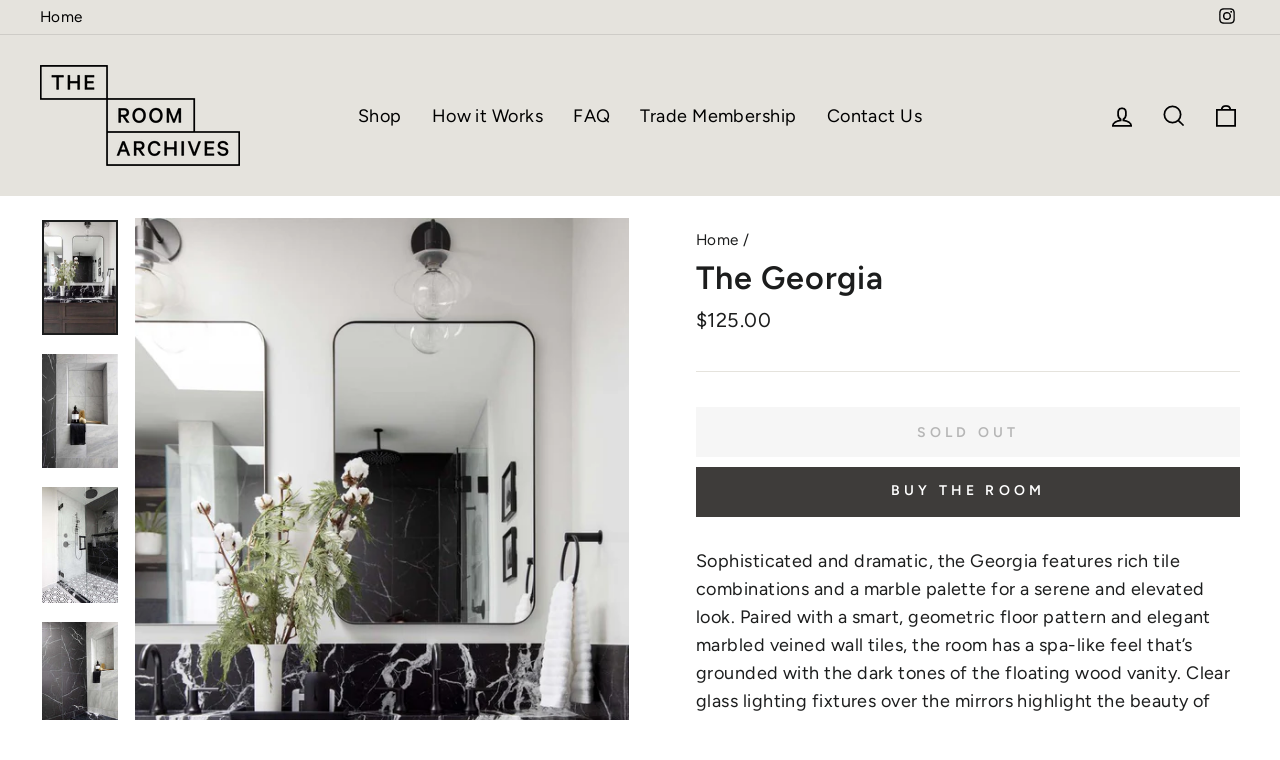

--- FILE ---
content_type: text/html; charset=utf-8
request_url: https://theroomarchives.com/products/georgia
body_size: 21011
content:
<!doctype html>
<html class="no-js" lang="en" dir="ltr">
<head>
  <meta charset="utf-8">
  <meta http-equiv="X-UA-Compatible" content="IE=edge,chrome=1">
  <meta name="viewport" content="width=device-width,initial-scale=1">
  <meta name="theme-color" content="#9d816a">
  <link rel="canonical" href="https://theroomarchives.com/products/georgia">
  <link rel="preconnect" href="https://cdn.shopify.com">
  <link rel="preconnect" href="https://fonts.shopifycdn.com">
  <link rel="dns-prefetch" href="https://productreviews.shopifycdn.com">
  <link rel="dns-prefetch" href="https://ajax.googleapis.com">
  <link rel="dns-prefetch" href="https://maps.googleapis.com">
  <link rel="dns-prefetch" href="https://maps.gstatic.com"><link rel="shortcut icon" href="//theroomarchives.com/cdn/shop/files/RA_Logo_Black-09_32x32.png?v=1619038559" type="image/png" /><title>The Georgia
&ndash; The Room Archives
</title>
<meta name="description" content="Sophisticated and dramatic, the Georgia features rich tile combinations and a marble palette for a serene and elevated look. Paired with a smart, geometric floor pattern and elegant marbled veined wall tiles, the room has a spa-like feel that’s grounded with the dark tones of the floating wood vanity. Clear glass light"><meta property="og:site_name" content="The Room Archives">
  <meta property="og:url" content="https://theroomarchives.com/products/georgia">
  <meta property="og:title" content="The Georgia">
  <meta property="og:type" content="product">
  <meta property="og:description" content="Sophisticated and dramatic, the Georgia features rich tile combinations and a marble palette for a serene and elevated look. Paired with a smart, geometric floor pattern and elegant marbled veined wall tiles, the room has a spa-like feel that’s grounded with the dark tones of the floating wood vanity. Clear glass light"><meta property="og:image" content="http://theroomarchives.com/cdn/shop/products/the-georgia-bathroom-3_879fb117-ef07-4f3e-997e-da06616db23c.jpg?v=1623457694">
    <meta property="og:image:secure_url" content="https://theroomarchives.com/cdn/shop/products/the-georgia-bathroom-3_879fb117-ef07-4f3e-997e-da06616db23c.jpg?v=1623457694">
    <meta property="og:image:width" content="1000">
    <meta property="og:image:height" content="1510"><meta name="twitter:site" content="@">
  <meta name="twitter:card" content="summary_large_image">
  <meta name="twitter:title" content="The Georgia">
  <meta name="twitter:description" content="Sophisticated and dramatic, the Georgia features rich tile combinations and a marble palette for a serene and elevated look. Paired with a smart, geometric floor pattern and elegant marbled veined wall tiles, the room has a spa-like feel that’s grounded with the dark tones of the floating wood vanity. Clear glass light">
<style data-shopify>@font-face {
  font-family: Figtree;
  font-weight: 600;
  font-style: normal;
  font-display: swap;
  src: url("//theroomarchives.com/cdn/fonts/figtree/figtree_n6.9d1ea52bb49a0a86cfd1b0383d00f83d3fcc14de.woff2") format("woff2"),
       url("//theroomarchives.com/cdn/fonts/figtree/figtree_n6.f0fcdea525a0e47b2ae4ab645832a8e8a96d31d3.woff") format("woff");
}

  @font-face {
  font-family: Figtree;
  font-weight: 400;
  font-style: normal;
  font-display: swap;
  src: url("//theroomarchives.com/cdn/fonts/figtree/figtree_n4.3c0838aba1701047e60be6a99a1b0a40ce9b8419.woff2") format("woff2"),
       url("//theroomarchives.com/cdn/fonts/figtree/figtree_n4.c0575d1db21fc3821f17fd6617d3dee552312137.woff") format("woff");
}


  @font-face {
  font-family: Figtree;
  font-weight: 600;
  font-style: normal;
  font-display: swap;
  src: url("//theroomarchives.com/cdn/fonts/figtree/figtree_n6.9d1ea52bb49a0a86cfd1b0383d00f83d3fcc14de.woff2") format("woff2"),
       url("//theroomarchives.com/cdn/fonts/figtree/figtree_n6.f0fcdea525a0e47b2ae4ab645832a8e8a96d31d3.woff") format("woff");
}

  @font-face {
  font-family: Figtree;
  font-weight: 400;
  font-style: italic;
  font-display: swap;
  src: url("//theroomarchives.com/cdn/fonts/figtree/figtree_i4.89f7a4275c064845c304a4cf8a4a586060656db2.woff2") format("woff2"),
       url("//theroomarchives.com/cdn/fonts/figtree/figtree_i4.6f955aaaafc55a22ffc1f32ecf3756859a5ad3e2.woff") format("woff");
}

  @font-face {
  font-family: Figtree;
  font-weight: 600;
  font-style: italic;
  font-display: swap;
  src: url("//theroomarchives.com/cdn/fonts/figtree/figtree_i6.702baae75738b446cfbed6ac0d60cab7b21e61ba.woff2") format("woff2"),
       url("//theroomarchives.com/cdn/fonts/figtree/figtree_i6.6b8dc40d16c9905d29525156e284509f871ce8f9.woff") format("woff");
}

</style><link href="//theroomarchives.com/cdn/shop/t/2/assets/theme.css?v=98762716753129354661759331881" rel="stylesheet" type="text/css" media="all" />
<style data-shopify>:root {
    --typeHeaderPrimary: Figtree;
    --typeHeaderFallback: sans-serif;
    --typeHeaderSize: 38px;
    --typeHeaderWeight: 600;
    --typeHeaderLineHeight: 1;
    --typeHeaderSpacing: 0.025em;

    --typeBasePrimary:Figtree;
    --typeBaseFallback:sans-serif;
    --typeBaseSize: 18px;
    --typeBaseWeight: 400;
    --typeBaseSpacing: 0.025em;
    --typeBaseLineHeight: 1.6;

    --typeCollectionTitle: 35px;

    --iconWeight: 4px;
    --iconLinecaps: miter;

    
      --buttonRadius: 0px;
    

    --colorGridOverlayOpacity: 0.2;
  }

  .placeholder-content {
    background-image: linear-gradient(100deg, #e5e5e5 40%, #dddddd 63%, #e5e5e5 79%);
  }</style><script>
    document.documentElement.className = document.documentElement.className.replace('no-js', 'js');

    window.theme = window.theme || {};
    theme.routes = {
      home: "/",
      cart: "/cart.js",
      cartPage: "/cart",
      cartAdd: "/cart/add.js",
      cartChange: "/cart/change.js"
    };
    theme.strings = {
      soldOut: "Sold Out",
      unavailable: "Unavailable",
      stockLabel: "Only [count] items in stock!",
      willNotShipUntil: "Will not ship until [date]",
      willBeInStockAfter: "Will be in stock after [date]",
      waitingForStock: "Inventory on the way",
      savePrice: "Save [saved_amount]",
      cartEmpty: "Your cart is currently empty.",
      cartTermsConfirmation: "You must agree with the terms and conditions of sales to check out",
      searchCollections: "Collections:",
      searchPages: "Pages:",
      searchArticles: "Articles:"
    };
    theme.settings = {
      dynamicVariantsEnable: true,
      dynamicVariantType: "button",
      cartType: "drawer",
      isCustomerTemplate: false,
      moneyFormat: "${{amount}}",
      saveType: "dollar",
      recentlyViewedEnabled: false,
      productImageSize: "square",
      productImageCover: true,
      predictiveSearch: true,
      predictiveSearchType: "product,article,page,collection",
      inventoryThreshold: 10,
      quickView: false,
      themeName: 'Impulse',
      themeVersion: "4.1.2"
    };
  </script>

  <script>window.performance && window.performance.mark && window.performance.mark('shopify.content_for_header.start');</script><meta id="shopify-digital-wallet" name="shopify-digital-wallet" content="/56201052339/digital_wallets/dialog">
<link rel="alternate" type="application/json+oembed" href="https://theroomarchives.com/products/georgia.oembed">
<script async="async" src="/checkouts/internal/preloads.js?locale=en-CA"></script>
<script id="shopify-features" type="application/json">{"accessToken":"3ee7054268c09b1d30884078aa03a7df","betas":["rich-media-storefront-analytics"],"domain":"theroomarchives.com","predictiveSearch":true,"shopId":56201052339,"locale":"en"}</script>
<script>var Shopify = Shopify || {};
Shopify.shop = "shoptheroomarchives.myshopify.com";
Shopify.locale = "en";
Shopify.currency = {"active":"CAD","rate":"1.0"};
Shopify.country = "CA";
Shopify.theme = {"name":"Impulse","id":122147799219,"schema_name":"Impulse","schema_version":"4.1.2","theme_store_id":857,"role":"main"};
Shopify.theme.handle = "null";
Shopify.theme.style = {"id":null,"handle":null};
Shopify.cdnHost = "theroomarchives.com/cdn";
Shopify.routes = Shopify.routes || {};
Shopify.routes.root = "/";</script>
<script type="module">!function(o){(o.Shopify=o.Shopify||{}).modules=!0}(window);</script>
<script>!function(o){function n(){var o=[];function n(){o.push(Array.prototype.slice.apply(arguments))}return n.q=o,n}var t=o.Shopify=o.Shopify||{};t.loadFeatures=n(),t.autoloadFeatures=n()}(window);</script>
<script id="shop-js-analytics" type="application/json">{"pageType":"product"}</script>
<script defer="defer" async type="module" src="//theroomarchives.com/cdn/shopifycloud/shop-js/modules/v2/client.init-shop-cart-sync_BT-GjEfc.en.esm.js"></script>
<script defer="defer" async type="module" src="//theroomarchives.com/cdn/shopifycloud/shop-js/modules/v2/chunk.common_D58fp_Oc.esm.js"></script>
<script defer="defer" async type="module" src="//theroomarchives.com/cdn/shopifycloud/shop-js/modules/v2/chunk.modal_xMitdFEc.esm.js"></script>
<script type="module">
  await import("//theroomarchives.com/cdn/shopifycloud/shop-js/modules/v2/client.init-shop-cart-sync_BT-GjEfc.en.esm.js");
await import("//theroomarchives.com/cdn/shopifycloud/shop-js/modules/v2/chunk.common_D58fp_Oc.esm.js");
await import("//theroomarchives.com/cdn/shopifycloud/shop-js/modules/v2/chunk.modal_xMitdFEc.esm.js");

  window.Shopify.SignInWithShop?.initShopCartSync?.({"fedCMEnabled":true,"windoidEnabled":true});

</script>
<script id="__st">var __st={"a":56201052339,"offset":-28800,"reqid":"2dc839be-a0e2-4bf9-9ce9-1684ca1191df-1769097497","pageurl":"theroomarchives.com\/products\/georgia","u":"d913789bb524","p":"product","rtyp":"product","rid":6686675402931};</script>
<script>window.ShopifyPaypalV4VisibilityTracking = true;</script>
<script id="captcha-bootstrap">!function(){'use strict';const t='contact',e='account',n='new_comment',o=[[t,t],['blogs',n],['comments',n],[t,'customer']],c=[[e,'customer_login'],[e,'guest_login'],[e,'recover_customer_password'],[e,'create_customer']],r=t=>t.map((([t,e])=>`form[action*='/${t}']:not([data-nocaptcha='true']) input[name='form_type'][value='${e}']`)).join(','),a=t=>()=>t?[...document.querySelectorAll(t)].map((t=>t.form)):[];function s(){const t=[...o],e=r(t);return a(e)}const i='password',u='form_key',d=['recaptcha-v3-token','g-recaptcha-response','h-captcha-response',i],f=()=>{try{return window.sessionStorage}catch{return}},m='__shopify_v',_=t=>t.elements[u];function p(t,e,n=!1){try{const o=window.sessionStorage,c=JSON.parse(o.getItem(e)),{data:r}=function(t){const{data:e,action:n}=t;return t[m]||n?{data:e,action:n}:{data:t,action:n}}(c);for(const[e,n]of Object.entries(r))t.elements[e]&&(t.elements[e].value=n);n&&o.removeItem(e)}catch(o){console.error('form repopulation failed',{error:o})}}const l='form_type',E='cptcha';function T(t){t.dataset[E]=!0}const w=window,h=w.document,L='Shopify',v='ce_forms',y='captcha';let A=!1;((t,e)=>{const n=(g='f06e6c50-85a8-45c8-87d0-21a2b65856fe',I='https://cdn.shopify.com/shopifycloud/storefront-forms-hcaptcha/ce_storefront_forms_captcha_hcaptcha.v1.5.2.iife.js',D={infoText:'Protected by hCaptcha',privacyText:'Privacy',termsText:'Terms'},(t,e,n)=>{const o=w[L][v],c=o.bindForm;if(c)return c(t,g,e,D).then(n);var r;o.q.push([[t,g,e,D],n]),r=I,A||(h.body.append(Object.assign(h.createElement('script'),{id:'captcha-provider',async:!0,src:r})),A=!0)});var g,I,D;w[L]=w[L]||{},w[L][v]=w[L][v]||{},w[L][v].q=[],w[L][y]=w[L][y]||{},w[L][y].protect=function(t,e){n(t,void 0,e),T(t)},Object.freeze(w[L][y]),function(t,e,n,w,h,L){const[v,y,A,g]=function(t,e,n){const i=e?o:[],u=t?c:[],d=[...i,...u],f=r(d),m=r(i),_=r(d.filter((([t,e])=>n.includes(e))));return[a(f),a(m),a(_),s()]}(w,h,L),I=t=>{const e=t.target;return e instanceof HTMLFormElement?e:e&&e.form},D=t=>v().includes(t);t.addEventListener('submit',(t=>{const e=I(t);if(!e)return;const n=D(e)&&!e.dataset.hcaptchaBound&&!e.dataset.recaptchaBound,o=_(e),c=g().includes(e)&&(!o||!o.value);(n||c)&&t.preventDefault(),c&&!n&&(function(t){try{if(!f())return;!function(t){const e=f();if(!e)return;const n=_(t);if(!n)return;const o=n.value;o&&e.removeItem(o)}(t);const e=Array.from(Array(32),(()=>Math.random().toString(36)[2])).join('');!function(t,e){_(t)||t.append(Object.assign(document.createElement('input'),{type:'hidden',name:u})),t.elements[u].value=e}(t,e),function(t,e){const n=f();if(!n)return;const o=[...t.querySelectorAll(`input[type='${i}']`)].map((({name:t})=>t)),c=[...d,...o],r={};for(const[a,s]of new FormData(t).entries())c.includes(a)||(r[a]=s);n.setItem(e,JSON.stringify({[m]:1,action:t.action,data:r}))}(t,e)}catch(e){console.error('failed to persist form',e)}}(e),e.submit())}));const S=(t,e)=>{t&&!t.dataset[E]&&(n(t,e.some((e=>e===t))),T(t))};for(const o of['focusin','change'])t.addEventListener(o,(t=>{const e=I(t);D(e)&&S(e,y())}));const B=e.get('form_key'),M=e.get(l),P=B&&M;t.addEventListener('DOMContentLoaded',(()=>{const t=y();if(P)for(const e of t)e.elements[l].value===M&&p(e,B);[...new Set([...A(),...v().filter((t=>'true'===t.dataset.shopifyCaptcha))])].forEach((e=>S(e,t)))}))}(h,new URLSearchParams(w.location.search),n,t,e,['guest_login'])})(!0,!0)}();</script>
<script integrity="sha256-4kQ18oKyAcykRKYeNunJcIwy7WH5gtpwJnB7kiuLZ1E=" data-source-attribution="shopify.loadfeatures" defer="defer" src="//theroomarchives.com/cdn/shopifycloud/storefront/assets/storefront/load_feature-a0a9edcb.js" crossorigin="anonymous"></script>
<script data-source-attribution="shopify.dynamic_checkout.dynamic.init">var Shopify=Shopify||{};Shopify.PaymentButton=Shopify.PaymentButton||{isStorefrontPortableWallets:!0,init:function(){window.Shopify.PaymentButton.init=function(){};var t=document.createElement("script");t.src="https://theroomarchives.com/cdn/shopifycloud/portable-wallets/latest/portable-wallets.en.js",t.type="module",document.head.appendChild(t)}};
</script>
<script data-source-attribution="shopify.dynamic_checkout.buyer_consent">
  function portableWalletsHideBuyerConsent(e){var t=document.getElementById("shopify-buyer-consent"),n=document.getElementById("shopify-subscription-policy-button");t&&n&&(t.classList.add("hidden"),t.setAttribute("aria-hidden","true"),n.removeEventListener("click",e))}function portableWalletsShowBuyerConsent(e){var t=document.getElementById("shopify-buyer-consent"),n=document.getElementById("shopify-subscription-policy-button");t&&n&&(t.classList.remove("hidden"),t.removeAttribute("aria-hidden"),n.addEventListener("click",e))}window.Shopify?.PaymentButton&&(window.Shopify.PaymentButton.hideBuyerConsent=portableWalletsHideBuyerConsent,window.Shopify.PaymentButton.showBuyerConsent=portableWalletsShowBuyerConsent);
</script>
<script data-source-attribution="shopify.dynamic_checkout.cart.bootstrap">document.addEventListener("DOMContentLoaded",(function(){function t(){return document.querySelector("shopify-accelerated-checkout-cart, shopify-accelerated-checkout")}if(t())Shopify.PaymentButton.init();else{new MutationObserver((function(e,n){t()&&(Shopify.PaymentButton.init(),n.disconnect())})).observe(document.body,{childList:!0,subtree:!0})}}));
</script>

<script>window.performance && window.performance.mark && window.performance.mark('shopify.content_for_header.end');</script>

  <script src="//theroomarchives.com/cdn/shop/t/2/assets/vendor-scripts-v9.js" defer="defer"></script><script src="//theroomarchives.com/cdn/shop/t/2/assets/theme.min.js?v=24203869745876434301620273076" defer="defer"></script><link href="https://monorail-edge.shopifysvc.com" rel="dns-prefetch">
<script>(function(){if ("sendBeacon" in navigator && "performance" in window) {try {var session_token_from_headers = performance.getEntriesByType('navigation')[0].serverTiming.find(x => x.name == '_s').description;} catch {var session_token_from_headers = undefined;}var session_cookie_matches = document.cookie.match(/_shopify_s=([^;]*)/);var session_token_from_cookie = session_cookie_matches && session_cookie_matches.length === 2 ? session_cookie_matches[1] : "";var session_token = session_token_from_headers || session_token_from_cookie || "";function handle_abandonment_event(e) {var entries = performance.getEntries().filter(function(entry) {return /monorail-edge.shopifysvc.com/.test(entry.name);});if (!window.abandonment_tracked && entries.length === 0) {window.abandonment_tracked = true;var currentMs = Date.now();var navigation_start = performance.timing.navigationStart;var payload = {shop_id: 56201052339,url: window.location.href,navigation_start,duration: currentMs - navigation_start,session_token,page_type: "product"};window.navigator.sendBeacon("https://monorail-edge.shopifysvc.com/v1/produce", JSON.stringify({schema_id: "online_store_buyer_site_abandonment/1.1",payload: payload,metadata: {event_created_at_ms: currentMs,event_sent_at_ms: currentMs}}));}}window.addEventListener('pagehide', handle_abandonment_event);}}());</script>
<script id="web-pixels-manager-setup">(function e(e,d,r,n,o){if(void 0===o&&(o={}),!Boolean(null===(a=null===(i=window.Shopify)||void 0===i?void 0:i.analytics)||void 0===a?void 0:a.replayQueue)){var i,a;window.Shopify=window.Shopify||{};var t=window.Shopify;t.analytics=t.analytics||{};var s=t.analytics;s.replayQueue=[],s.publish=function(e,d,r){return s.replayQueue.push([e,d,r]),!0};try{self.performance.mark("wpm:start")}catch(e){}var l=function(){var e={modern:/Edge?\/(1{2}[4-9]|1[2-9]\d|[2-9]\d{2}|\d{4,})\.\d+(\.\d+|)|Firefox\/(1{2}[4-9]|1[2-9]\d|[2-9]\d{2}|\d{4,})\.\d+(\.\d+|)|Chrom(ium|e)\/(9{2}|\d{3,})\.\d+(\.\d+|)|(Maci|X1{2}).+ Version\/(15\.\d+|(1[6-9]|[2-9]\d|\d{3,})\.\d+)([,.]\d+|)( \(\w+\)|)( Mobile\/\w+|) Safari\/|Chrome.+OPR\/(9{2}|\d{3,})\.\d+\.\d+|(CPU[ +]OS|iPhone[ +]OS|CPU[ +]iPhone|CPU IPhone OS|CPU iPad OS)[ +]+(15[._]\d+|(1[6-9]|[2-9]\d|\d{3,})[._]\d+)([._]\d+|)|Android:?[ /-](13[3-9]|1[4-9]\d|[2-9]\d{2}|\d{4,})(\.\d+|)(\.\d+|)|Android.+Firefox\/(13[5-9]|1[4-9]\d|[2-9]\d{2}|\d{4,})\.\d+(\.\d+|)|Android.+Chrom(ium|e)\/(13[3-9]|1[4-9]\d|[2-9]\d{2}|\d{4,})\.\d+(\.\d+|)|SamsungBrowser\/([2-9]\d|\d{3,})\.\d+/,legacy:/Edge?\/(1[6-9]|[2-9]\d|\d{3,})\.\d+(\.\d+|)|Firefox\/(5[4-9]|[6-9]\d|\d{3,})\.\d+(\.\d+|)|Chrom(ium|e)\/(5[1-9]|[6-9]\d|\d{3,})\.\d+(\.\d+|)([\d.]+$|.*Safari\/(?![\d.]+ Edge\/[\d.]+$))|(Maci|X1{2}).+ Version\/(10\.\d+|(1[1-9]|[2-9]\d|\d{3,})\.\d+)([,.]\d+|)( \(\w+\)|)( Mobile\/\w+|) Safari\/|Chrome.+OPR\/(3[89]|[4-9]\d|\d{3,})\.\d+\.\d+|(CPU[ +]OS|iPhone[ +]OS|CPU[ +]iPhone|CPU IPhone OS|CPU iPad OS)[ +]+(10[._]\d+|(1[1-9]|[2-9]\d|\d{3,})[._]\d+)([._]\d+|)|Android:?[ /-](13[3-9]|1[4-9]\d|[2-9]\d{2}|\d{4,})(\.\d+|)(\.\d+|)|Mobile Safari.+OPR\/([89]\d|\d{3,})\.\d+\.\d+|Android.+Firefox\/(13[5-9]|1[4-9]\d|[2-9]\d{2}|\d{4,})\.\d+(\.\d+|)|Android.+Chrom(ium|e)\/(13[3-9]|1[4-9]\d|[2-9]\d{2}|\d{4,})\.\d+(\.\d+|)|Android.+(UC? ?Browser|UCWEB|U3)[ /]?(15\.([5-9]|\d{2,})|(1[6-9]|[2-9]\d|\d{3,})\.\d+)\.\d+|SamsungBrowser\/(5\.\d+|([6-9]|\d{2,})\.\d+)|Android.+MQ{2}Browser\/(14(\.(9|\d{2,})|)|(1[5-9]|[2-9]\d|\d{3,})(\.\d+|))(\.\d+|)|K[Aa][Ii]OS\/(3\.\d+|([4-9]|\d{2,})\.\d+)(\.\d+|)/},d=e.modern,r=e.legacy,n=navigator.userAgent;return n.match(d)?"modern":n.match(r)?"legacy":"unknown"}(),u="modern"===l?"modern":"legacy",c=(null!=n?n:{modern:"",legacy:""})[u],f=function(e){return[e.baseUrl,"/wpm","/b",e.hashVersion,"modern"===e.buildTarget?"m":"l",".js"].join("")}({baseUrl:d,hashVersion:r,buildTarget:u}),m=function(e){var d=e.version,r=e.bundleTarget,n=e.surface,o=e.pageUrl,i=e.monorailEndpoint;return{emit:function(e){var a=e.status,t=e.errorMsg,s=(new Date).getTime(),l=JSON.stringify({metadata:{event_sent_at_ms:s},events:[{schema_id:"web_pixels_manager_load/3.1",payload:{version:d,bundle_target:r,page_url:o,status:a,surface:n,error_msg:t},metadata:{event_created_at_ms:s}}]});if(!i)return console&&console.warn&&console.warn("[Web Pixels Manager] No Monorail endpoint provided, skipping logging."),!1;try{return self.navigator.sendBeacon.bind(self.navigator)(i,l)}catch(e){}var u=new XMLHttpRequest;try{return u.open("POST",i,!0),u.setRequestHeader("Content-Type","text/plain"),u.send(l),!0}catch(e){return console&&console.warn&&console.warn("[Web Pixels Manager] Got an unhandled error while logging to Monorail."),!1}}}}({version:r,bundleTarget:l,surface:e.surface,pageUrl:self.location.href,monorailEndpoint:e.monorailEndpoint});try{o.browserTarget=l,function(e){var d=e.src,r=e.async,n=void 0===r||r,o=e.onload,i=e.onerror,a=e.sri,t=e.scriptDataAttributes,s=void 0===t?{}:t,l=document.createElement("script"),u=document.querySelector("head"),c=document.querySelector("body");if(l.async=n,l.src=d,a&&(l.integrity=a,l.crossOrigin="anonymous"),s)for(var f in s)if(Object.prototype.hasOwnProperty.call(s,f))try{l.dataset[f]=s[f]}catch(e){}if(o&&l.addEventListener("load",o),i&&l.addEventListener("error",i),u)u.appendChild(l);else{if(!c)throw new Error("Did not find a head or body element to append the script");c.appendChild(l)}}({src:f,async:!0,onload:function(){if(!function(){var e,d;return Boolean(null===(d=null===(e=window.Shopify)||void 0===e?void 0:e.analytics)||void 0===d?void 0:d.initialized)}()){var d=window.webPixelsManager.init(e)||void 0;if(d){var r=window.Shopify.analytics;r.replayQueue.forEach((function(e){var r=e[0],n=e[1],o=e[2];d.publishCustomEvent(r,n,o)})),r.replayQueue=[],r.publish=d.publishCustomEvent,r.visitor=d.visitor,r.initialized=!0}}},onerror:function(){return m.emit({status:"failed",errorMsg:"".concat(f," has failed to load")})},sri:function(e){var d=/^sha384-[A-Za-z0-9+/=]+$/;return"string"==typeof e&&d.test(e)}(c)?c:"",scriptDataAttributes:o}),m.emit({status:"loading"})}catch(e){m.emit({status:"failed",errorMsg:(null==e?void 0:e.message)||"Unknown error"})}}})({shopId: 56201052339,storefrontBaseUrl: "https://theroomarchives.com",extensionsBaseUrl: "https://extensions.shopifycdn.com/cdn/shopifycloud/web-pixels-manager",monorailEndpoint: "https://monorail-edge.shopifysvc.com/unstable/produce_batch",surface: "storefront-renderer",enabledBetaFlags: ["2dca8a86"],webPixelsConfigList: [{"id":"shopify-app-pixel","configuration":"{}","eventPayloadVersion":"v1","runtimeContext":"STRICT","scriptVersion":"0450","apiClientId":"shopify-pixel","type":"APP","privacyPurposes":["ANALYTICS","MARKETING"]},{"id":"shopify-custom-pixel","eventPayloadVersion":"v1","runtimeContext":"LAX","scriptVersion":"0450","apiClientId":"shopify-pixel","type":"CUSTOM","privacyPurposes":["ANALYTICS","MARKETING"]}],isMerchantRequest: false,initData: {"shop":{"name":"The Room Archives","paymentSettings":{"currencyCode":"CAD"},"myshopifyDomain":"shoptheroomarchives.myshopify.com","countryCode":"CA","storefrontUrl":"https:\/\/theroomarchives.com"},"customer":null,"cart":null,"checkout":null,"productVariants":[{"price":{"amount":125.0,"currencyCode":"CAD"},"product":{"title":"The Georgia","vendor":"The Room Archives","id":"6686675402931","untranslatedTitle":"The Georgia","url":"\/products\/georgia","type":"Sample Box"},"id":"39791572418739","image":{"src":"\/\/theroomarchives.com\/cdn\/shop\/products\/the-georgia-bathroom-3_879fb117-ef07-4f3e-997e-da06616db23c.jpg?v=1623457694"},"sku":"","title":"Default Title","untranslatedTitle":"Default Title"}],"purchasingCompany":null},},"https://theroomarchives.com/cdn","fcfee988w5aeb613cpc8e4bc33m6693e112",{"modern":"","legacy":""},{"shopId":"56201052339","storefrontBaseUrl":"https:\/\/theroomarchives.com","extensionBaseUrl":"https:\/\/extensions.shopifycdn.com\/cdn\/shopifycloud\/web-pixels-manager","surface":"storefront-renderer","enabledBetaFlags":"[\"2dca8a86\"]","isMerchantRequest":"false","hashVersion":"fcfee988w5aeb613cpc8e4bc33m6693e112","publish":"custom","events":"[[\"page_viewed\",{}],[\"product_viewed\",{\"productVariant\":{\"price\":{\"amount\":125.0,\"currencyCode\":\"CAD\"},\"product\":{\"title\":\"The Georgia\",\"vendor\":\"The Room Archives\",\"id\":\"6686675402931\",\"untranslatedTitle\":\"The Georgia\",\"url\":\"\/products\/georgia\",\"type\":\"Sample Box\"},\"id\":\"39791572418739\",\"image\":{\"src\":\"\/\/theroomarchives.com\/cdn\/shop\/products\/the-georgia-bathroom-3_879fb117-ef07-4f3e-997e-da06616db23c.jpg?v=1623457694\"},\"sku\":\"\",\"title\":\"Default Title\",\"untranslatedTitle\":\"Default Title\"}}]]"});</script><script>
  window.ShopifyAnalytics = window.ShopifyAnalytics || {};
  window.ShopifyAnalytics.meta = window.ShopifyAnalytics.meta || {};
  window.ShopifyAnalytics.meta.currency = 'CAD';
  var meta = {"product":{"id":6686675402931,"gid":"gid:\/\/shopify\/Product\/6686675402931","vendor":"The Room Archives","type":"Sample Box","handle":"georgia","variants":[{"id":39791572418739,"price":12500,"name":"The Georgia","public_title":null,"sku":""}],"remote":false},"page":{"pageType":"product","resourceType":"product","resourceId":6686675402931,"requestId":"2dc839be-a0e2-4bf9-9ce9-1684ca1191df-1769097497"}};
  for (var attr in meta) {
    window.ShopifyAnalytics.meta[attr] = meta[attr];
  }
</script>
<script class="analytics">
  (function () {
    var customDocumentWrite = function(content) {
      var jquery = null;

      if (window.jQuery) {
        jquery = window.jQuery;
      } else if (window.Checkout && window.Checkout.$) {
        jquery = window.Checkout.$;
      }

      if (jquery) {
        jquery('body').append(content);
      }
    };

    var hasLoggedConversion = function(token) {
      if (token) {
        return document.cookie.indexOf('loggedConversion=' + token) !== -1;
      }
      return false;
    }

    var setCookieIfConversion = function(token) {
      if (token) {
        var twoMonthsFromNow = new Date(Date.now());
        twoMonthsFromNow.setMonth(twoMonthsFromNow.getMonth() + 2);

        document.cookie = 'loggedConversion=' + token + '; expires=' + twoMonthsFromNow;
      }
    }

    var trekkie = window.ShopifyAnalytics.lib = window.trekkie = window.trekkie || [];
    if (trekkie.integrations) {
      return;
    }
    trekkie.methods = [
      'identify',
      'page',
      'ready',
      'track',
      'trackForm',
      'trackLink'
    ];
    trekkie.factory = function(method) {
      return function() {
        var args = Array.prototype.slice.call(arguments);
        args.unshift(method);
        trekkie.push(args);
        return trekkie;
      };
    };
    for (var i = 0; i < trekkie.methods.length; i++) {
      var key = trekkie.methods[i];
      trekkie[key] = trekkie.factory(key);
    }
    trekkie.load = function(config) {
      trekkie.config = config || {};
      trekkie.config.initialDocumentCookie = document.cookie;
      var first = document.getElementsByTagName('script')[0];
      var script = document.createElement('script');
      script.type = 'text/javascript';
      script.onerror = function(e) {
        var scriptFallback = document.createElement('script');
        scriptFallback.type = 'text/javascript';
        scriptFallback.onerror = function(error) {
                var Monorail = {
      produce: function produce(monorailDomain, schemaId, payload) {
        var currentMs = new Date().getTime();
        var event = {
          schema_id: schemaId,
          payload: payload,
          metadata: {
            event_created_at_ms: currentMs,
            event_sent_at_ms: currentMs
          }
        };
        return Monorail.sendRequest("https://" + monorailDomain + "/v1/produce", JSON.stringify(event));
      },
      sendRequest: function sendRequest(endpointUrl, payload) {
        // Try the sendBeacon API
        if (window && window.navigator && typeof window.navigator.sendBeacon === 'function' && typeof window.Blob === 'function' && !Monorail.isIos12()) {
          var blobData = new window.Blob([payload], {
            type: 'text/plain'
          });

          if (window.navigator.sendBeacon(endpointUrl, blobData)) {
            return true;
          } // sendBeacon was not successful

        } // XHR beacon

        var xhr = new XMLHttpRequest();

        try {
          xhr.open('POST', endpointUrl);
          xhr.setRequestHeader('Content-Type', 'text/plain');
          xhr.send(payload);
        } catch (e) {
          console.log(e);
        }

        return false;
      },
      isIos12: function isIos12() {
        return window.navigator.userAgent.lastIndexOf('iPhone; CPU iPhone OS 12_') !== -1 || window.navigator.userAgent.lastIndexOf('iPad; CPU OS 12_') !== -1;
      }
    };
    Monorail.produce('monorail-edge.shopifysvc.com',
      'trekkie_storefront_load_errors/1.1',
      {shop_id: 56201052339,
      theme_id: 122147799219,
      app_name: "storefront",
      context_url: window.location.href,
      source_url: "//theroomarchives.com/cdn/s/trekkie.storefront.1bbfab421998800ff09850b62e84b8915387986d.min.js"});

        };
        scriptFallback.async = true;
        scriptFallback.src = '//theroomarchives.com/cdn/s/trekkie.storefront.1bbfab421998800ff09850b62e84b8915387986d.min.js';
        first.parentNode.insertBefore(scriptFallback, first);
      };
      script.async = true;
      script.src = '//theroomarchives.com/cdn/s/trekkie.storefront.1bbfab421998800ff09850b62e84b8915387986d.min.js';
      first.parentNode.insertBefore(script, first);
    };
    trekkie.load(
      {"Trekkie":{"appName":"storefront","development":false,"defaultAttributes":{"shopId":56201052339,"isMerchantRequest":null,"themeId":122147799219,"themeCityHash":"13705463040212251402","contentLanguage":"en","currency":"CAD","eventMetadataId":"925d7ebe-32c7-4de1-b7c6-7b8b9839cb67"},"isServerSideCookieWritingEnabled":true,"monorailRegion":"shop_domain","enabledBetaFlags":["65f19447"]},"Session Attribution":{},"S2S":{"facebookCapiEnabled":false,"source":"trekkie-storefront-renderer","apiClientId":580111}}
    );

    var loaded = false;
    trekkie.ready(function() {
      if (loaded) return;
      loaded = true;

      window.ShopifyAnalytics.lib = window.trekkie;

      var originalDocumentWrite = document.write;
      document.write = customDocumentWrite;
      try { window.ShopifyAnalytics.merchantGoogleAnalytics.call(this); } catch(error) {};
      document.write = originalDocumentWrite;

      window.ShopifyAnalytics.lib.page(null,{"pageType":"product","resourceType":"product","resourceId":6686675402931,"requestId":"2dc839be-a0e2-4bf9-9ce9-1684ca1191df-1769097497","shopifyEmitted":true});

      var match = window.location.pathname.match(/checkouts\/(.+)\/(thank_you|post_purchase)/)
      var token = match? match[1]: undefined;
      if (!hasLoggedConversion(token)) {
        setCookieIfConversion(token);
        window.ShopifyAnalytics.lib.track("Viewed Product",{"currency":"CAD","variantId":39791572418739,"productId":6686675402931,"productGid":"gid:\/\/shopify\/Product\/6686675402931","name":"The Georgia","price":"125.00","sku":"","brand":"The Room Archives","variant":null,"category":"Sample Box","nonInteraction":true,"remote":false},undefined,undefined,{"shopifyEmitted":true});
      window.ShopifyAnalytics.lib.track("monorail:\/\/trekkie_storefront_viewed_product\/1.1",{"currency":"CAD","variantId":39791572418739,"productId":6686675402931,"productGid":"gid:\/\/shopify\/Product\/6686675402931","name":"The Georgia","price":"125.00","sku":"","brand":"The Room Archives","variant":null,"category":"Sample Box","nonInteraction":true,"remote":false,"referer":"https:\/\/theroomarchives.com\/products\/georgia"});
      }
    });


        var eventsListenerScript = document.createElement('script');
        eventsListenerScript.async = true;
        eventsListenerScript.src = "//theroomarchives.com/cdn/shopifycloud/storefront/assets/shop_events_listener-3da45d37.js";
        document.getElementsByTagName('head')[0].appendChild(eventsListenerScript);

})();</script>
<script
  defer
  src="https://theroomarchives.com/cdn/shopifycloud/perf-kit/shopify-perf-kit-3.0.4.min.js"
  data-application="storefront-renderer"
  data-shop-id="56201052339"
  data-render-region="gcp-us-central1"
  data-page-type="product"
  data-theme-instance-id="122147799219"
  data-theme-name="Impulse"
  data-theme-version="4.1.2"
  data-monorail-region="shop_domain"
  data-resource-timing-sampling-rate="10"
  data-shs="true"
  data-shs-beacon="true"
  data-shs-export-with-fetch="true"
  data-shs-logs-sample-rate="1"
  data-shs-beacon-endpoint="https://theroomarchives.com/api/collect"
></script>
</head>

<body class="template-product" data-center-text="false" data-button_style="square" data-type_header_capitalize="false" data-type_headers_align_text="false" data-type_product_capitalize="false" data-swatch_style="round" >

  <a class="in-page-link visually-hidden skip-link" href="#MainContent">Skip to content</a>

  <div id="PageContainer" class="page-container">
    <div class="transition-body"><div id="shopify-section-header" class="shopify-section">

<div id="NavDrawer" class="drawer drawer--right">
  <div class="drawer__contents">
    <div class="drawer__fixed-header">
      <div class="drawer__header appear-animation appear-delay-1">
        <div class="h2 drawer__title"></div>
        <div class="drawer__close">
          <button type="button" class="drawer__close-button js-drawer-close">
            <svg aria-hidden="true" focusable="false" role="presentation" class="icon icon-close" viewBox="0 0 64 64"><path d="M19 17.61l27.12 27.13m0-27.12L19 44.74"/></svg>
            <span class="icon__fallback-text">Close menu</span>
          </button>
        </div>
      </div>
    </div>
    <div class="drawer__scrollable">
      <ul class="mobile-nav" role="navigation" aria-label="Primary"><li class="mobile-nav__item appear-animation appear-delay-2"><a href="/collections/specification-packages" class="mobile-nav__link mobile-nav__link--top-level">Shop</a></li><li class="mobile-nav__item appear-animation appear-delay-3"><a href="/pages/how-it-works" class="mobile-nav__link mobile-nav__link--top-level">How it Works</a></li><li class="mobile-nav__item appear-animation appear-delay-4"><a href="/pages/frequently-asked-questions" class="mobile-nav__link mobile-nav__link--top-level">FAQ</a></li><li class="mobile-nav__item appear-animation appear-delay-5"><a href="/products/trade-membership" class="mobile-nav__link mobile-nav__link--top-level">Trade Membership</a></li><li class="mobile-nav__item appear-animation appear-delay-6"><a href="/pages/contact-us" class="mobile-nav__link mobile-nav__link--top-level">Contact Us</a></li><li class="mobile-nav__item mobile-nav__item--secondary">
            <div class="grid"><div class="grid__item one-half appear-animation appear-delay-7 medium-up--hide">
                    <a href="/" class="mobile-nav__link">Home</a>
                  </div><div class="grid__item one-half appear-animation appear-delay-8">
                  <a href="/account" class="mobile-nav__link">Log in
</a>
                </div></div>
          </li></ul><ul class="mobile-nav__social appear-animation appear-delay-9"><li class="mobile-nav__social-item">
            <a target="_blank" rel="noopener" href="https://www.instagram.com/theroom.archives/" title="The Room Archives on Instagram">
              <svg aria-hidden="true" focusable="false" role="presentation" class="icon icon-instagram" viewBox="0 0 32 32"><path fill="#444" d="M16 3.094c4.206 0 4.7.019 6.363.094 1.538.069 2.369.325 2.925.544.738.287 1.262.625 1.813 1.175s.894 1.075 1.175 1.813c.212.556.475 1.387.544 2.925.075 1.662.094 2.156.094 6.363s-.019 4.7-.094 6.363c-.069 1.538-.325 2.369-.544 2.925-.288.738-.625 1.262-1.175 1.813s-1.075.894-1.813 1.175c-.556.212-1.387.475-2.925.544-1.663.075-2.156.094-6.363.094s-4.7-.019-6.363-.094c-1.537-.069-2.369-.325-2.925-.544-.737-.288-1.263-.625-1.813-1.175s-.894-1.075-1.175-1.813c-.212-.556-.475-1.387-.544-2.925-.075-1.663-.094-2.156-.094-6.363s.019-4.7.094-6.363c.069-1.537.325-2.369.544-2.925.287-.737.625-1.263 1.175-1.813s1.075-.894 1.813-1.175c.556-.212 1.388-.475 2.925-.544 1.662-.081 2.156-.094 6.363-.094zm0-2.838c-4.275 0-4.813.019-6.494.094-1.675.075-2.819.344-3.819.731-1.037.4-1.913.944-2.788 1.819S1.486 4.656 1.08 5.688c-.387 1-.656 2.144-.731 3.825-.075 1.675-.094 2.213-.094 6.488s.019 4.813.094 6.494c.075 1.675.344 2.819.731 3.825.4 1.038.944 1.913 1.819 2.788s1.756 1.413 2.788 1.819c1 .387 2.144.656 3.825.731s2.213.094 6.494.094 4.813-.019 6.494-.094c1.675-.075 2.819-.344 3.825-.731 1.038-.4 1.913-.944 2.788-1.819s1.413-1.756 1.819-2.788c.387-1 .656-2.144.731-3.825s.094-2.212.094-6.494-.019-4.813-.094-6.494c-.075-1.675-.344-2.819-.731-3.825-.4-1.038-.944-1.913-1.819-2.788s-1.756-1.413-2.788-1.819c-1-.387-2.144-.656-3.825-.731C20.812.275 20.275.256 16 .256z"/><path fill="#444" d="M16 7.912a8.088 8.088 0 0 0 0 16.175c4.463 0 8.087-3.625 8.087-8.088s-3.625-8.088-8.088-8.088zm0 13.338a5.25 5.25 0 1 1 0-10.5 5.25 5.25 0 1 1 0 10.5zM26.294 7.594a1.887 1.887 0 1 1-3.774.002 1.887 1.887 0 0 1 3.774-.003z"/></svg>
              <span class="icon__fallback-text">Instagram</span>
            </a>
          </li></ul>
    </div>
  </div>
</div>
<div id="CartDrawer" class="drawer drawer--right">
    <form id="CartDrawerForm" action="/cart" method="post" novalidate class="drawer__contents">
      <div class="drawer__fixed-header">
        <div class="drawer__header appear-animation appear-delay-1">
          <div class="h2 drawer__title">Cart</div>
          <div class="drawer__close">
            <button type="button" class="drawer__close-button js-drawer-close">
              <svg aria-hidden="true" focusable="false" role="presentation" class="icon icon-close" viewBox="0 0 64 64"><path d="M19 17.61l27.12 27.13m0-27.12L19 44.74"/></svg>
              <span class="icon__fallback-text">Close cart</span>
            </button>
          </div>
        </div>
      </div>

      <div class="drawer__inner">
        <div class="drawer__scrollable">
          <div data-products class="appear-animation appear-delay-2"></div>

          
        </div>

        <div class="drawer__footer appear-animation appear-delay-4">
          <div data-discounts>
            
          </div>

          <div class="cart__item-sub cart__item-row">
            <div class="ajaxcart__subtotal">Subtotal</div>
            <div data-subtotal>$0.00</div>
          </div>

          <div class="cart__item-row text-center">
            <small>
              Shipping, taxes, and discount codes calculated at checkout.<br />
            </small>
          </div>

          
            <div class="cart__item-row cart__terms">
              <input type="checkbox" id="CartTermsDrawer" class="cart__terms-checkbox">
              <label for="CartTermsDrawer">
                
                  I agree with the <a href='/policies/terms-of-service' target='_blank'>terms and conditions</a>
                
              </label>
            </div>
          

          <div class="cart__checkout-wrapper">
            <button type="submit" name="checkout" data-terms-required="true" class="btn cart__checkout">
              Check out
            </button>

            
          </div>
        </div>
      </div>

      <div class="drawer__cart-empty appear-animation appear-delay-2">
        <div class="drawer__scrollable">
          Your cart is currently empty.
        </div>
      </div>
    </form>
  </div><style>
  .site-nav__link,
  .site-nav__dropdown-link:not(.site-nav__dropdown-link--top-level) {
    font-size: 18px;
  }
  

  

  
</style>

<div data-section-id="header" data-section-type="header"><div class="toolbar small--hide">
  <div class="page-width">
    <div class="toolbar__content"><div class="toolbar__item toolbar__item--menu">
          <ul class="inline-list toolbar__menu"><li>
              <a href="/">Home</a>
            </li></ul>
        </div><div class="toolbar__item">
          <ul class="inline-list toolbar__social"><li>
                <a target="_blank" rel="noopener" href="https://www.instagram.com/theroom.archives/" title="The Room Archives on Instagram">
                  <svg aria-hidden="true" focusable="false" role="presentation" class="icon icon-instagram" viewBox="0 0 32 32"><path fill="#444" d="M16 3.094c4.206 0 4.7.019 6.363.094 1.538.069 2.369.325 2.925.544.738.287 1.262.625 1.813 1.175s.894 1.075 1.175 1.813c.212.556.475 1.387.544 2.925.075 1.662.094 2.156.094 6.363s-.019 4.7-.094 6.363c-.069 1.538-.325 2.369-.544 2.925-.288.738-.625 1.262-1.175 1.813s-1.075.894-1.813 1.175c-.556.212-1.387.475-2.925.544-1.663.075-2.156.094-6.363.094s-4.7-.019-6.363-.094c-1.537-.069-2.369-.325-2.925-.544-.737-.288-1.263-.625-1.813-1.175s-.894-1.075-1.175-1.813c-.212-.556-.475-1.387-.544-2.925-.075-1.663-.094-2.156-.094-6.363s.019-4.7.094-6.363c.069-1.537.325-2.369.544-2.925.287-.737.625-1.263 1.175-1.813s1.075-.894 1.813-1.175c.556-.212 1.388-.475 2.925-.544 1.662-.081 2.156-.094 6.363-.094zm0-2.838c-4.275 0-4.813.019-6.494.094-1.675.075-2.819.344-3.819.731-1.037.4-1.913.944-2.788 1.819S1.486 4.656 1.08 5.688c-.387 1-.656 2.144-.731 3.825-.075 1.675-.094 2.213-.094 6.488s.019 4.813.094 6.494c.075 1.675.344 2.819.731 3.825.4 1.038.944 1.913 1.819 2.788s1.756 1.413 2.788 1.819c1 .387 2.144.656 3.825.731s2.213.094 6.494.094 4.813-.019 6.494-.094c1.675-.075 2.819-.344 3.825-.731 1.038-.4 1.913-.944 2.788-1.819s1.413-1.756 1.819-2.788c.387-1 .656-2.144.731-3.825s.094-2.212.094-6.494-.019-4.813-.094-6.494c-.075-1.675-.344-2.819-.731-3.825-.4-1.038-.944-1.913-1.819-2.788s-1.756-1.413-2.788-1.819c-1-.387-2.144-.656-3.825-.731C20.812.275 20.275.256 16 .256z"/><path fill="#444" d="M16 7.912a8.088 8.088 0 0 0 0 16.175c4.463 0 8.087-3.625 8.087-8.088s-3.625-8.088-8.088-8.088zm0 13.338a5.25 5.25 0 1 1 0-10.5 5.25 5.25 0 1 1 0 10.5zM26.294 7.594a1.887 1.887 0 1 1-3.774.002 1.887 1.887 0 0 1 3.774-.003z"/></svg>
                  <span class="icon__fallback-text">Instagram</span>
                </a>
              </li></ul>
        </div></div>

  </div>
</div>
<div class="header-sticky-wrapper">
    <div id="HeaderWrapper" class="header-wrapper"><header
        id="SiteHeader"
        class="site-header"
        data-sticky="true"
        data-overlay="false">
        <div class="page-width">
          <div
            class="header-layout header-layout--left-center"
            data-logo-align="left"><div class="header-item header-item--logo"><style data-shopify>.header-item--logo,
    .header-layout--left-center .header-item--logo,
    .header-layout--left-center .header-item--icons {
      -webkit-box-flex: 0 1 140px;
      -ms-flex: 0 1 140px;
      flex: 0 1 140px;
    }

    @media only screen and (min-width: 769px) {
      .header-item--logo,
      .header-layout--left-center .header-item--logo,
      .header-layout--left-center .header-item--icons {
        -webkit-box-flex: 0 0 200px;
        -ms-flex: 0 0 200px;
        flex: 0 0 200px;
      }
    }

    .site-header__logo a {
      width: 140px;
    }
    .is-light .site-header__logo .logo--inverted {
      width: 140px;
    }
    @media only screen and (min-width: 769px) {
      .site-header__logo a {
        width: 200px;
      }

      .is-light .site-header__logo .logo--inverted {
        width: 200px;
      }
    }</style><div class="h1 site-header__logo" itemscope itemtype="http://schema.org/Organization">
      <a
        href="/"
        itemprop="url"
        class="site-header__logo-link">
        <img
          class="small--hide"
          src="//theroomarchives.com/cdn/shop/files/RA_Logo_Black-04_200x.png?v=1619031430"
          srcset="//theroomarchives.com/cdn/shop/files/RA_Logo_Black-04_200x.png?v=1619031430 1x, //theroomarchives.com/cdn/shop/files/RA_Logo_Black-04_200x@2x.png?v=1619031430 2x"
          alt="The Room Archives"
          itemprop="logo">
        <img
          class="medium-up--hide"
          src="//theroomarchives.com/cdn/shop/files/RA_Logo_Black-04_140x.png?v=1619031430"
          srcset="//theroomarchives.com/cdn/shop/files/RA_Logo_Black-04_140x.png?v=1619031430 1x, //theroomarchives.com/cdn/shop/files/RA_Logo_Black-04_140x@2x.png?v=1619031430 2x"
          alt="The Room Archives">
      </a></div></div><div class="header-item header-item--navigation text-center"><ul
  class="site-nav site-navigation small--hide"
  
    role="navigation" aria-label="Primary"
  ><li
      class="site-nav__item site-nav__expanded-item"
      >

      <a href="/collections/specification-packages" class="site-nav__link site-nav__link--underline">
        Shop
      </a></li><li
      class="site-nav__item site-nav__expanded-item"
      >

      <a href="/pages/how-it-works" class="site-nav__link site-nav__link--underline">
        How it Works
      </a></li><li
      class="site-nav__item site-nav__expanded-item"
      >

      <a href="/pages/frequently-asked-questions" class="site-nav__link site-nav__link--underline">
        FAQ
      </a></li><li
      class="site-nav__item site-nav__expanded-item"
      >

      <a href="/products/trade-membership" class="site-nav__link site-nav__link--underline">
        Trade Membership
      </a></li><li
      class="site-nav__item site-nav__expanded-item"
      >

      <a href="/pages/contact-us" class="site-nav__link site-nav__link--underline">
        Contact Us
      </a></li></ul>
</div><div class="header-item header-item--icons"><div class="site-nav">
  <div class="site-nav__icons"><a class="site-nav__link site-nav__link--icon small--hide" href="/account">
        <svg aria-hidden="true" focusable="false" role="presentation" class="icon icon-user" viewBox="0 0 64 64"><path d="M35 39.84v-2.53c3.3-1.91 6-6.66 6-11.41 0-7.63 0-13.82-9-13.82s-9 6.19-9 13.82c0 4.75 2.7 9.51 6 11.41v2.53c-10.18.85-18 6-18 12.16h42c0-6.19-7.82-11.31-18-12.16z"/></svg>
        <span class="icon__fallback-text">Log in
</span>
      </a><a href="/search" class="site-nav__link site-nav__link--icon js-search-header">
        <svg aria-hidden="true" focusable="false" role="presentation" class="icon icon-search" viewBox="0 0 64 64"><path d="M47.16 28.58A18.58 18.58 0 1 1 28.58 10a18.58 18.58 0 0 1 18.58 18.58zM54 54L41.94 42"/></svg>
        <span class="icon__fallback-text">Search</span>
      </a><button
        type="button"
        class="site-nav__link site-nav__link--icon js-drawer-open-nav medium-up--hide"
        aria-controls="NavDrawer">
        <svg aria-hidden="true" focusable="false" role="presentation" class="icon icon-hamburger" viewBox="0 0 64 64"><path d="M7 15h51M7 32h43M7 49h51"/></svg>
        <span class="icon__fallback-text">Site navigation</span>
      </button><a href="/cart" class="site-nav__link site-nav__link--icon js-drawer-open-cart" aria-controls="CartDrawer" data-icon="bag-minimal">
      <span class="cart-link"><svg aria-hidden="true" focusable="false" role="presentation" class="icon icon-bag-minimal" viewBox="0 0 64 64"><path stroke="null" id="svg_4" fill-opacity="null" stroke-opacity="null" fill="null" d="M11.375 17.863h41.25v36.75h-41.25z"/><path stroke="null" id="svg_2" d="M22.25 18c0-7.105 4.35-9 9.75-9s9.75 1.895 9.75 9"/></svg><span class="icon__fallback-text">Cart</span>
        <span id="CartBubble" class="cart-link__bubble"></span>
      </span>
    </a>
  </div>
</div>
</div>
          </div></div>
        <div class="site-header__search-container">
          <div class="site-header__search">
            <div class="page-width">
              <form action="/search" method="get" role="search"
                id="HeaderSearchForm"
                class="site-header__search-form">
                <input type="hidden" name="type" value="product,article,page,collection">
                <button type="submit" class="text-link site-header__search-btn site-header__search-btn--submit">
                  <svg aria-hidden="true" focusable="false" role="presentation" class="icon icon-search" viewBox="0 0 64 64"><path d="M47.16 28.58A18.58 18.58 0 1 1 28.58 10a18.58 18.58 0 0 1 18.58 18.58zM54 54L41.94 42"/></svg>
                  <span class="icon__fallback-text">Search</span>
                </button>
                <input type="search" name="q" value="" placeholder="Search our site" class="site-header__search-input" aria-label="Search our site">
              </form>
              <button type="button" id="SearchClose" class="js-search-header-close text-link site-header__search-btn">
                <svg aria-hidden="true" focusable="false" role="presentation" class="icon icon-close" viewBox="0 0 64 64"><path d="M19 17.61l27.12 27.13m0-27.12L19 44.74"/></svg>
                <span class="icon__fallback-text">"Close (esc)"</span>
              </button>
            </div>
          </div><div id="PredictiveWrapper" class="predictive-results hide" data-image-size="square">
              <div class="page-width">
                <div id="PredictiveResults" class="predictive-result__layout"></div>
                <div class="text-center predictive-results__footer">
                  <button type="button" class="btn btn--small" data-predictive-search-button>
                    <small>
                      View more
                    </small>
                  </button>
                </div>
              </div>
            </div></div>
      </header>
    </div>
  </div>


  <div class="announcement-bar">
    <div class="page-width">
      <div class="slideshow-wrapper">
        <button type="button" class="visually-hidden slideshow__pause" data-id="header" aria-live="polite">
          <span class="slideshow__pause-stop">
            <svg aria-hidden="true" focusable="false" role="presentation" class="icon icon-pause" viewBox="0 0 10 13"><g fill="#000" fill-rule="evenodd"><path d="M0 0h3v13H0zM7 0h3v13H7z"/></g></svg>
            <span class="icon__fallback-text">Pause slideshow</span>
          </span>
          <span class="slideshow__pause-play">
            <svg aria-hidden="true" focusable="false" role="presentation" class="icon icon-play" viewBox="18.24 17.35 24.52 28.3"><path fill="#323232" d="M22.1 19.151v25.5l20.4-13.489-20.4-12.011z"/></svg>
            <span class="icon__fallback-text">Play slideshow</span>
          </span>
        </button>

        <div
          id="AnnouncementSlider"
          class="announcement-slider"
          data-compact="true"
          data-block-count="2"><div
                id="AnnouncementSlide-1521051841065"
                class="announcement-slider__slide"
                data-index="0"
                ><a class="announcement-link" href="/collections/all-products"><span class="announcement-text">Free shipping</span><span class="announcement-link-text">On All Sample Boxes</span></a></div><div
                id="AnnouncementSlide-ed01221f-4498-4018-824d-30618630db9c"
                class="announcement-slider__slide"
                data-index="1"
                ><a class="announcement-link" href="/products/the-room-archives-gift-card"><span class="announcement-text">Gift Cards</span><span class="announcement-link-text">Available Now</span></a></div></div>
      </div>
    </div>
  </div>


</div>


</div><main class="main-content" id="MainContent">
        <div id="shopify-section-product-template-custom-2" class="shopify-section">
<div id="ProductSection-6686675402931"
  class="product-section"
  data-section-id="6686675402931"
  data-section-type="product"
  data-product-handle="georgia"
  data-product-title="The Georgia"
  data-product-url="/products/georgia"
  data-aspect-ratio="151.0"
  data-img-url="//theroomarchives.com/cdn/shop/products/the-georgia-bathroom-3_879fb117-ef07-4f3e-997e-da06616db23c_{width}x.jpg?v=1623457694"
  
    data-image-zoom="true"
  
  
  
  
    data-history="true"
  
  data-modal="false"><script type="application/ld+json">
  {
    "@context": "http://schema.org",
    "@type": "Product",
    "offers": [{
          "@type" : "Offer","availability" : "http://schema.org/OutOfStock",
          "price" : 125.0,
          "priceCurrency" : "CAD",
          "priceValidUntil": "2026-02-01",
          "url" : "https:\/\/theroomarchives.com\/products\/georgia?variant=39791572418739"
        }
],
    "brand": "The Room Archives",
    "sku": "",
    "name": "The Georgia",
    "description": "Sophisticated and dramatic, the Georgia features rich tile combinations and a marble palette for a serene and elevated look. Paired with a smart, geometric floor pattern and elegant marbled veined wall tiles, the room has a spa-like feel that’s grounded with the dark tones of the floating wood vanity. Clear glass lighting fixtures over the mirrors highlight the beauty of the room without stealing the show.    \nAll fixtures and finishes for the Georgia have been carefully chosen by top interior designers and sourced from local suppliers that our designers know and trust. Because understanding what to look for can take years of knowledge and experience, you can rest assured that the materials selected for this room are not only beautiful to look at but also meet our high standards of quality and durability.\nOrder the sample box to assess the quality and colour of materials before you invest in the room. When you’re ready to place a material order, we offer the flexibility to order through us (and access an average savings of 10%), or purchase the Specification Package to manage the order yourself.",
    "category": "",
    "url": "https://theroomarchives.com/products/georgia","image": {
      "@type": "ImageObject",
      "url": "https://theroomarchives.com/cdn/shop/products/the-georgia-bathroom-3_879fb117-ef07-4f3e-997e-da06616db23c_1024x1024.jpg?v=1623457694",
      "image": "https://theroomarchives.com/cdn/shop/products/the-georgia-bathroom-3_879fb117-ef07-4f3e-997e-da06616db23c_1024x1024.jpg?v=1623457694",
      "name": "The Georgia",
      "width": 1024,
      "height": 1024
    }
  }
</script>
<div class="page-content page-content--product">
    <div class="page-width">

      <div class="grid grid--product-images--partial"><div class="grid__item medium-up--one-half product-single__sticky"><div
    data-product-images
    data-zoom="true"
    data-has-slideshow="true">
    <div class="product__photos product__photos-6686675402931 product__photos--beside">

      <div class="product__main-photos" data-aos data-product-single-media-group>
        <div id="ProductPhotos-6686675402931" class="product-slideshow">
<div
  class="product-main-slide starting-slide"
  data-index="0"
  >

  <div class="product-image-main product-image-main--6686675402931"><div class="image-wrap" style="height: 0; padding-bottom: 151.0%;"><img class="photoswipe__image lazyload"
          data-photoswipe-src="//theroomarchives.com/cdn/shop/products/the-georgia-bathroom-3_879fb117-ef07-4f3e-997e-da06616db23c_1800x1800.jpg?v=1623457694"
          data-photoswipe-width="1000"
          data-photoswipe-height="1510"
          data-index="1"
          data-src="//theroomarchives.com/cdn/shop/products/the-georgia-bathroom-3_879fb117-ef07-4f3e-997e-da06616db23c_{width}x.jpg?v=1623457694"
          data-widths="[360, 540, 720, 900, 1080]"
          data-aspectratio="0.6622516556291391"
          data-sizes="auto"
          alt="View of the Georgia&"><button type="button" class="btn btn--body btn--circle js-photoswipe__zoom product__photo-zoom">
            <svg aria-hidden="true" focusable="false" role="presentation" class="icon icon-search" viewBox="0 0 64 64"><path d="M47.16 28.58A18.58 18.58 0 1 1 28.58 10a18.58 18.58 0 0 1 18.58 18.58zM54 54L41.94 42"/></svg>
            <span class="icon__fallback-text">Close (esc)</span>
          </button></div></div>

</div>

<div
  class="product-main-slide secondary-slide"
  data-index="1"
  >

  <div class="product-image-main product-image-main--6686675402931"><div class="image-wrap" style="height: 0; padding-bottom: 150.00000000000003%;"><img class="photoswipe__image lazyload"
          data-photoswipe-src="//theroomarchives.com/cdn/shop/products/the-georgia-bathroom-2_65a57972-f5b8-41b1-9b66-954e37091f66_1800x1800.jpg?v=1623457694"
          data-photoswipe-width="1000"
          data-photoswipe-height="1500"
          data-index="2"
          data-src="//theroomarchives.com/cdn/shop/products/the-georgia-bathroom-2_65a57972-f5b8-41b1-9b66-954e37091f66_{width}x.jpg?v=1623457694"
          data-widths="[360, 540, 720, 900, 1080]"
          data-aspectratio="0.6666666666666666"
          data-sizes="auto"
          alt="Close-up of the Georgia&"><button type="button" class="btn btn--body btn--circle js-photoswipe__zoom product__photo-zoom">
            <svg aria-hidden="true" focusable="false" role="presentation" class="icon icon-search" viewBox="0 0 64 64"><path d="M47.16 28.58A18.58 18.58 0 1 1 28.58 10a18.58 18.58 0 0 1 18.58 18.58zM54 54L41.94 42"/></svg>
            <span class="icon__fallback-text">Close (esc)</span>
          </button></div></div>

</div>

<div
  class="product-main-slide secondary-slide"
  data-index="2"
  >

  <div class="product-image-main product-image-main--6686675402931"><div class="image-wrap" style="height: 0; padding-bottom: 152.50000000000003%;"><img class="photoswipe__image lazyload"
          data-photoswipe-src="//theroomarchives.com/cdn/shop/products/the-georgia-bathroom-5_7e3a4fec-213f-4aae-b641-f5d820ee5606_1800x1800.jpg?v=1623457676"
          data-photoswipe-width="1000"
          data-photoswipe-height="1525"
          data-index="3"
          data-src="//theroomarchives.com/cdn/shop/products/the-georgia-bathroom-5_7e3a4fec-213f-4aae-b641-f5d820ee5606_{width}x.jpg?v=1623457676"
          data-widths="[360, 540, 720, 900, 1080]"
          data-aspectratio="0.6557377049180327"
          data-sizes="auto"
          alt="Image of the Georgia&"><button type="button" class="btn btn--body btn--circle js-photoswipe__zoom product__photo-zoom">
            <svg aria-hidden="true" focusable="false" role="presentation" class="icon icon-search" viewBox="0 0 64 64"><path d="M47.16 28.58A18.58 18.58 0 1 1 28.58 10a18.58 18.58 0 0 1 18.58 18.58zM54 54L41.94 42"/></svg>
            <span class="icon__fallback-text">Close (esc)</span>
          </button></div></div>

</div>

<div
  class="product-main-slide secondary-slide"
  data-index="3"
  >

  <div class="product-image-main product-image-main--6686675402931"><div class="image-wrap" style="height: 0; padding-bottom: 154.6%;"><img class="photoswipe__image lazyload"
          data-photoswipe-src="//theroomarchives.com/cdn/shop/products/the-georgia-bathroom-4_d295720f-be94-4179-801b-4eb6dcfe5fdb_1800x1800.jpg?v=1623457676"
          data-photoswipe-width="1000"
          data-photoswipe-height="1546"
          data-index="4"
          data-src="//theroomarchives.com/cdn/shop/products/the-georgia-bathroom-4_d295720f-be94-4179-801b-4eb6dcfe5fdb_{width}x.jpg?v=1623457676"
          data-widths="[360, 540, 720, 900, 1080]"
          data-aspectratio="0.6468305304010349"
          data-sizes="auto"
          alt="Image of the Georgia&"><button type="button" class="btn btn--body btn--circle js-photoswipe__zoom product__photo-zoom">
            <svg aria-hidden="true" focusable="false" role="presentation" class="icon icon-search" viewBox="0 0 64 64"><path d="M47.16 28.58A18.58 18.58 0 1 1 28.58 10a18.58 18.58 0 0 1 18.58 18.58zM54 54L41.94 42"/></svg>
            <span class="icon__fallback-text">Close (esc)</span>
          </button></div></div>

</div>

<div
  class="product-main-slide secondary-slide"
  data-index="4"
  >

  <div class="product-image-main product-image-main--6686675402931"><div class="image-wrap" style="height: 0; padding-bottom: 150.6%;"><img class="photoswipe__image lazyload"
          data-photoswipe-src="//theroomarchives.com/cdn/shop/products/TheGeorgia-bathroom-1_9a62a16b-813f-4d80-9542-9533d4c560ee_1800x1800.jpg?v=1623457676"
          data-photoswipe-width="1000"
          data-photoswipe-height="1506"
          data-index="5"
          data-src="//theroomarchives.com/cdn/shop/products/TheGeorgia-bathroom-1_9a62a16b-813f-4d80-9542-9533d4c560ee_{width}x.jpg?v=1623457676"
          data-widths="[360, 540, 720, 900, 1080]"
          data-aspectratio="0.6640106241699867"
          data-sizes="auto"
          alt="Wide shot of the Georgia&"><button type="button" class="btn btn--body btn--circle js-photoswipe__zoom product__photo-zoom">
            <svg aria-hidden="true" focusable="false" role="presentation" class="icon icon-search" viewBox="0 0 64 64"><path d="M47.16 28.58A18.58 18.58 0 1 1 28.58 10a18.58 18.58 0 0 1 18.58 18.58zM54 54L41.94 42"/></svg>
            <span class="icon__fallback-text">Close (esc)</span>
          </button></div></div>

</div>

<div
  class="product-main-slide secondary-slide"
  data-index="5"
  >

  <div class="product-image-main product-image-main--6686675402931"><div class="image-wrap" style="height: 0; padding-bottom: 74.6%;"><img class="photoswipe__image lazyload"
          data-photoswipe-src="//theroomarchives.com/cdn/shop/products/the-georgia-bathroom-6_a07b2312-0cd8-4812-b7c4-d975f38556fb_1800x1800.jpg?v=1620871048"
          data-photoswipe-width="1000"
          data-photoswipe-height="746"
          data-index="6"
          data-src="//theroomarchives.com/cdn/shop/products/the-georgia-bathroom-6_a07b2312-0cd8-4812-b7c4-d975f38556fb_{width}x.jpg?v=1620871048"
          data-widths="[360, 540, 720, 900, 1080]"
          data-aspectratio="1.3404825737265416"
          data-sizes="auto"
          alt="View of the Georgia&"><button type="button" class="btn btn--body btn--circle js-photoswipe__zoom product__photo-zoom">
            <svg aria-hidden="true" focusable="false" role="presentation" class="icon icon-search" viewBox="0 0 64 64"><path d="M47.16 28.58A18.58 18.58 0 1 1 28.58 10a18.58 18.58 0 0 1 18.58 18.58zM54 54L41.94 42"/></svg>
            <span class="icon__fallback-text">Close (esc)</span>
          </button></div></div>

</div>
</div></div>

      <div
        id="ProductThumbs-6686675402931"
        class="product__thumbs product__thumbs--beside product__thumbs-placement--left small--hide"
        data-position="beside"
        data-arrows="false"
        data-aos><div class="product__thumbs--scroller"><div class="product__thumb-item"
                data-index="0"
                >
                <div class="image-wrap" style="height: 0; padding-bottom: 151.0%;">
                  <a
                    href="//theroomarchives.com/cdn/shop/products/the-georgia-bathroom-3_879fb117-ef07-4f3e-997e-da06616db23c_1800x1800.jpg?v=1623457694"
                    class="product__thumb product__thumb-6686675402931"
                    data-index="0"
                    data-id="20907741380787"><img class="animation-delay-3 lazyload"
                        data-src="//theroomarchives.com/cdn/shop/products/the-georgia-bathroom-3_879fb117-ef07-4f3e-997e-da06616db23c_{width}x.jpg?v=1623457694"
                        data-widths="[120, 360, 540, 720]"
                        data-aspectratio="0.6622516556291391"
                        data-sizes="auto"
                        alt="View of the Georgia&">
                  </a>
                </div>
              </div><div class="product__thumb-item"
                data-index="1"
                >
                <div class="image-wrap" style="height: 0; padding-bottom: 150.00000000000003%;">
                  <a
                    href="//theroomarchives.com/cdn/shop/products/the-georgia-bathroom-2_65a57972-f5b8-41b1-9b66-954e37091f66_1800x1800.jpg?v=1623457694"
                    class="product__thumb product__thumb-6686675402931"
                    data-index="1"
                    data-id="20907741348019"><img class="animation-delay-6 lazyload"
                        data-src="//theroomarchives.com/cdn/shop/products/the-georgia-bathroom-2_65a57972-f5b8-41b1-9b66-954e37091f66_{width}x.jpg?v=1623457694"
                        data-widths="[120, 360, 540, 720]"
                        data-aspectratio="0.6666666666666666"
                        data-sizes="auto"
                        alt="Close-up of the Georgia&">
                  </a>
                </div>
              </div><div class="product__thumb-item"
                data-index="2"
                >
                <div class="image-wrap" style="height: 0; padding-bottom: 152.50000000000003%;">
                  <a
                    href="//theroomarchives.com/cdn/shop/products/the-georgia-bathroom-5_7e3a4fec-213f-4aae-b641-f5d820ee5606_1800x1800.jpg?v=1623457676"
                    class="product__thumb product__thumb-6686675402931"
                    data-index="2"
                    data-id="20907741446323"><img class="animation-delay-9 lazyload"
                        data-src="//theroomarchives.com/cdn/shop/products/the-georgia-bathroom-5_7e3a4fec-213f-4aae-b641-f5d820ee5606_{width}x.jpg?v=1623457676"
                        data-widths="[120, 360, 540, 720]"
                        data-aspectratio="0.6557377049180327"
                        data-sizes="auto"
                        alt="Image of the Georgia&">
                  </a>
                </div>
              </div><div class="product__thumb-item"
                data-index="3"
                >
                <div class="image-wrap" style="height: 0; padding-bottom: 154.6%;">
                  <a
                    href="//theroomarchives.com/cdn/shop/products/the-georgia-bathroom-4_d295720f-be94-4179-801b-4eb6dcfe5fdb_1800x1800.jpg?v=1623457676"
                    class="product__thumb product__thumb-6686675402931"
                    data-index="3"
                    data-id="20907741413555"><img class="animation-delay-12 lazyload"
                        data-src="//theroomarchives.com/cdn/shop/products/the-georgia-bathroom-4_d295720f-be94-4179-801b-4eb6dcfe5fdb_{width}x.jpg?v=1623457676"
                        data-widths="[120, 360, 540, 720]"
                        data-aspectratio="0.6468305304010349"
                        data-sizes="auto"
                        alt="Image of the Georgia&">
                  </a>
                </div>
              </div><div class="product__thumb-item"
                data-index="4"
                >
                <div class="image-wrap" style="height: 0; padding-bottom: 150.6%;">
                  <a
                    href="//theroomarchives.com/cdn/shop/products/TheGeorgia-bathroom-1_9a62a16b-813f-4d80-9542-9533d4c560ee_1800x1800.jpg?v=1623457676"
                    class="product__thumb product__thumb-6686675402931"
                    data-index="4"
                    data-id="20907741315251"><img class="animation-delay-15 lazyload"
                        data-src="//theroomarchives.com/cdn/shop/products/TheGeorgia-bathroom-1_9a62a16b-813f-4d80-9542-9533d4c560ee_{width}x.jpg?v=1623457676"
                        data-widths="[120, 360, 540, 720]"
                        data-aspectratio="0.6640106241699867"
                        data-sizes="auto"
                        alt="Wide shot of the Georgia&">
                  </a>
                </div>
              </div><div class="product__thumb-item"
                data-index="5"
                >
                <div class="image-wrap" style="height: 0; padding-bottom: 74.6%;">
                  <a
                    href="//theroomarchives.com/cdn/shop/products/the-georgia-bathroom-6_a07b2312-0cd8-4812-b7c4-d975f38556fb_1800x1800.jpg?v=1620871048"
                    class="product__thumb product__thumb-6686675402931"
                    data-index="5"
                    data-id="20907741479091"><img class="animation-delay-18 lazyload"
                        data-src="//theroomarchives.com/cdn/shop/products/the-georgia-bathroom-6_a07b2312-0cd8-4812-b7c4-d975f38556fb_{width}x.jpg?v=1620871048"
                        data-widths="[120, 360, 540, 720]"
                        data-aspectratio="1.3404825737265416"
                        data-sizes="auto"
                        alt="View of the Georgia&">
                  </a>
                </div>
              </div></div></div>
    </div>
  </div>

  <script type="application/json" id="ModelJson-6686675402931">
    []
  </script></div><div class="grid__item medium-up--one-half">

          <div class="product-single__meta">


  <nav class="breadcrumb" role="navigation" aria-label="breadcrumbs">
    <a href="/" title="Back to the frontpage">Home</a>

    

      
      <span class="breadcrumb__divider" aria-hidden="true">/</span>

    
  </nav>



<h1 class="h2 product-single__title">
                The Georgia
              </h1><span id="PriceA11y-6686675402931" class="visually-hidden">Regular price</span><span id="ProductPrice-6686675402931"
              class="product__price">
              $125.00
            </span><span id="SavePrice-6686675402931" class="product__price-savings hide"></span><div class="product__unit-price product__unit-price--spacing product__unit-price-wrapper--6686675402931 hide"><span class="product__unit-price--6686675402931"></span>/<span class="product__unit-base--6686675402931"></span>
            </div><hr class="hr--medium">
<form method="post" action="/cart/add" id="AddToCartForm-6686675402931" accept-charset="UTF-8" class="product-single__form" enctype="multipart/form-data"><input type="hidden" name="form_type" value="product" /><input type="hidden" name="utf8" value="✓" /><select name="id" id="ProductSelect-6686675402931" class="product-single__variants no-js"><option disabled="disabled">
          Default Title - Sold Out
        </option></select><div class="payment-buttons"><button
      type="submit"
      name="add"
      id="AddToCart-6686675402931"
      class="btn btn--full add-to-cart gdc-btn--secondary"
       disabled="disabled">
      <span id="AddToCartText-6686675402931" data-default-text="Buy the Box">
        Sold Out
      </span>
    </button>

    
      
        
        <a href="/products/the-georgia-order" class="btn btn--full add-to-cart gdc-btn--primary" style="margin-top: 10px;">
          Buy the Room
        </a>
      
    
      
    
      
    
      
     
</div>


  <textarea id="VariantsJson-6686675402931" class="hide" aria-hidden="true" aria-label="Product JSON">
    [{"id":39791572418739,"title":"Default Title","option1":"Default Title","option2":null,"option3":null,"sku":"","requires_shipping":true,"taxable":true,"featured_image":null,"available":false,"name":"The Georgia","public_title":null,"options":["Default Title"],"price":12500,"weight":0,"compare_at_price":null,"inventory_management":"shopify","barcode":"","requires_selling_plan":false,"selling_plan_allocations":[]}]
  </textarea><input type="hidden" name="product-id" value="6686675402931" /><input type="hidden" name="section-id" value="product-template-custom-2" /></form><div class="product-single__description rte">
                <p><span style="font-weight: 400;">Sophisticated and dramatic, the Georgia features rich tile combinations and a marble palette for a serene and elevated look. Paired with a smart, geometric floor pattern and elegant marbled veined wall tiles, the room has a spa-like feel that’s grounded with the dark tones of the floating wood vanity. Clear glass lighting fixtures over the mirrors highlight the beauty of the room without stealing the show.    </span></p>
<p data-mce-fragment="1">All fixtures and finishes for the Georgia have been carefully chosen by top interior designers and sourced from local suppliers that our designers know and trust. Because understanding what to look for can take years of knowledge and experience, you can rest assured that the materials selected for this room are not only beautiful to look at but also meet our high standards of quality and durability.</p>
<p><span style="font-weight: 400;">Order the sample box to assess the quality and colour of materials before you invest in the room. When you’re ready to place a material order, we offer the flexibility to order through us (and access an average savings of 10%), or purchase the Specification Package to manage the order yourself.</span></p>
              </div><div class="collapsibles-wrapper collapsibles-wrapper--border-bottom"><button type="button" class="label collapsible-trigger collapsible-trigger-btn collapsible-trigger-btn--borders collapsible--auto-height" aria-controls="Product-content-georgia-estimates-6686675402931-6686675402931">
            Approximate Retail Prices
<span class="collapsible-trigger__icon collapsible-trigger__icon--open" role="presentation">
  <svg aria-hidden="true" focusable="false" role="presentation" class="icon icon--wide icon-chevron-down" viewBox="0 0 28 16"><path d="M1.57 1.59l12.76 12.77L27.1 1.59" stroke-width="2" stroke="#000" fill="none" fill-rule="evenodd"/></svg>
</span>
</button>
          <div id="Product-content-georgia-estimates-6686675402931-6686675402931" class="collapsible-content collapsible-content--all">
            <div class="collapsible-content__inner rte">
              <meta charset="utf-8"><meta charset="utf-8">
<div></div>
<table width="100%">
<tbody>
<tr>
<td><strong>Item</strong></td>
<td><strong>Approximate retail Price</strong></td>
<td><strong>Measure</strong></td>
</tr>
<tr>
<td>Floor tile</td>
<td>$24</td>
<td>per sq ft</td>
</tr>
<tr>
<td>Wall tile</td>
<td>$9</td>
<td>per sq ft</td>
</tr>
<tr>
<td>Towel racks and hooks</td>
<td>$28-62</td>
<td>each</td>
</tr>
<tr>
<td>Lighting fixtures</td>
<td>$318</td>
<td>each</td>
</tr>
<tr>
<td>Sink</td>
<td>$275</td>
<td>each</td>
</tr>
<tr>
<td>Shower components</td>
<td>$67-368</td>
<td></td>
</tr>
<tr>
<td>Toilet</td>
<td>$440</td>
<td>each</td>
</tr>
</tbody>
</table>
            </div>
          </div></div><div class="social-sharing"><a target="_blank" rel="noopener" href="//www.facebook.com/sharer.php?u=https://theroomarchives.com/products/georgia" class="social-sharing__link" title="Share on Facebook">
      <svg aria-hidden="true" focusable="false" role="presentation" class="icon icon-facebook" viewBox="0 0 32 32"><path fill="#444" d="M18.56 31.36V17.28h4.48l.64-5.12h-5.12v-3.2c0-1.28.64-2.56 2.56-2.56h2.56V1.28H19.2c-3.84 0-7.04 2.56-7.04 7.04v3.84H7.68v5.12h4.48v14.08h6.4z"/></svg>
      <span class="social-sharing__title" aria-hidden="true">Share</span>
      <span class="visually-hidden">Share on Facebook</span>
    </a><a target="_blank" rel="noopener" href="//twitter.com/share?text=The%20Georgia&amp;url=https://theroomarchives.com/products/georgia" class="social-sharing__link" title="Tweet on Twitter">
      <svg aria-hidden="true" focusable="false" role="presentation" class="icon icon-twitter" viewBox="0 0 32 32"><path fill="#444" d="M31.281 6.733q-1.304 1.924-3.13 3.26 0 .13.033.408t.033.408q0 2.543-.75 5.086t-2.282 4.858-3.635 4.108-5.053 2.869-6.341 1.076q-5.282 0-9.65-2.836.913.065 1.5.065 4.401 0 7.857-2.673-2.054-.033-3.668-1.255t-2.266-3.146q.554.13 1.206.13.88 0 1.663-.261-2.184-.456-3.619-2.184t-1.435-3.977v-.065q1.239.652 2.836.717-1.271-.848-2.021-2.233t-.75-2.983q0-1.63.815-3.195 2.38 2.967 5.754 4.678t7.319 1.907q-.228-.815-.228-1.434 0-2.608 1.858-4.45t4.532-1.842q1.304 0 2.51.522t2.054 1.467q2.152-.424 4.01-1.532-.685 2.217-2.771 3.488 1.989-.261 3.619-.978z"/></svg>
      <span class="social-sharing__title" aria-hidden="true">Tweet</span>
      <span class="visually-hidden">Tweet on Twitter</span>
    </a><a target="_blank" rel="noopener" href="//pinterest.com/pin/create/button/?url=https://theroomarchives.com/products/georgia&amp;media=//theroomarchives.com/cdn/shop/products/the-georgia-bathroom-3_879fb117-ef07-4f3e-997e-da06616db23c_1024x1024.jpg?v=1623457694&amp;description=The%20Georgia" class="social-sharing__link" title="Pin on Pinterest">
      <svg aria-hidden="true" focusable="false" role="presentation" class="icon icon-pinterest" viewBox="0 0 32 32"><path fill="#444" d="M27.52 9.6c-.64-5.76-6.4-8.32-12.8-7.68-4.48.64-9.6 4.48-9.6 10.24 0 3.2.64 5.76 3.84 6.4 1.28-2.56-.64-3.2-.64-4.48-1.28-7.04 8.32-12.16 13.44-7.04 3.2 3.84 1.28 14.08-4.48 13.44-5.12-1.28 2.56-9.6-1.92-11.52-3.2-1.28-5.12 4.48-3.84 7.04-1.28 4.48-3.2 8.96-1.92 15.36 2.56-1.92 3.84-5.76 4.48-9.6 1.28.64 1.92 1.92 3.84 1.92 6.4-.64 10.24-7.68 9.6-14.08z"/></svg>
      <span class="social-sharing__title" aria-hidden="true">Pin it</span>
      <span class="visually-hidden">Pin on Pinterest</span>
    </a></div>
</div>
        </div></div></div>
  </div>
</div>

</div>
<div id="shopify-section-product-story-sections-collection" class="shopify-section">
<div class="page-blocks">
        <div >
        
      </div>
        <div >
        
      </div>
        <div >
        
      </div>
        <div >
        
<!-- snippets/page-block-icons-row-text -->
<section class="gdc-icons-row__wrapper" style="background-color: #f4f2ee;">

    <h2>How it works</h2>

  <div class="gdc-row__cards">
    
      <div class="gdc-card__wrapper--small">
        <div class="gdc-card__image">
          <img
          src="//theroomarchives.com/cdn/shop/files/the-room-archives-kitchen-min_600x.png?v=1621544631"
          alt=""
          style="object-fit: contain;">
        </div>
          
        <span>1. Find your style</span>
      
      </div>
    
    
      <div class="gdc-card__wrapper--small">
        <div class="gdc-card__image">
          <img
          src="//theroomarchives.com/cdn/shop/files/the-room-archives-swatch-min_600x.png?v=1621544647"
          alt=""
          style="object-fit: contain;">
        </div>
            
        <span>2. Order the sample box</span>
      
      </div>
    
    
      <div class="gdc-card__wrapper--small">
        <div class="gdc-card__image">
          <img
          src="//theroomarchives.com/cdn/shop/files/the-room-archives-box-min_600x.png?v=1621544663"
          alt=""
          style="object-fit: contain;">
        </div>
          
        <span>3. Order your materials</span>
      
      </div>
    
    
    <div class="gdc-card__wrapper--small">
      <div class="gdc-card__image">
        <img
        src="//theroomarchives.com/cdn/shop/files/the-room-archives-hammer-min_600x.png?v=1621549287"
        alt=""
        style="object-fit: contain;">
      </div>
        
      <span>4. Installation</span>
    
    </div>
  
  
    <div class="gdc-card__wrapper--small">
      <div class="gdc-card__image">
        <img
        src="//theroomarchives.com/cdn/shop/files/the-room-archives-home-min_600x.png?v=1621544718"
        alt=""
        style="object-fit: contain;">
      </div>
        
      <span>5. Installation</span>
    
    </div>
  
  
  </div>

  
</section>

      </div></div>

</div>
<div id="shopify-section-product-story-sections-product" class="shopify-section">

<div class="page-blocks"><div >

          
          </div><div >

          
          </div><div >

          
          </div><div >

          
          </div><div >

          
          </div><div >

          
          </div><div >

          
          </div><div >

          
          </div><div >

          
          </div><div >

          
<section class="gdc-image-text__split" style="background-color: #f4f2ee;">
  <div class="gdc-image__split">
    <img
    src="//theroomarchives.com/cdn/shopifycloud/storefront/assets/no-image-2048-a2addb12_1200x.gif"
    alt="">
  </div>
  
  <div class="gdc-text__split">
    <h2>Inside the Box</h2>
    
      <p>The Georgia sample box includes:</p><p>Floor tile</p><p>Two wall tile samples</p><p>Grouts</p><p>Metal finish for plumbing and hardware accessories</p><p>Countertop sample</p><p>Wall paint swatch</p><p>Cabinet wood sample</p><p>The sample box provides some of the room's finishes, but does not include all the materials offered with each room. See "what's in the room" below for a full list of available materials.</p>
    
    <!-- <a href="" class="btn btn--full add-to-cart gdc-btn--secondary" style="margin-top: 10px;">
      Get the Box
    </a> -->

    
      <form method="post" action="/cart/add">
        <input type="hidden" name="id" value="39791572418739" />
        <input type="hidden" min="1" type="number" id="quantity" name="quantity" value="1"/>
        <input type="submit" 
              value="Get the Box" 
              class="btn btn--full add-to-cart gdc-btn--secondary"
              style="margin-top: 10px;"/>
      </form>
    
  </div>
</section>

          </div><div >

          
<!-- snippets/page-block-image-scroller -->

<section class="gdc-section__wrapper gdc-flex__centered-column">
  <div class="gdc-text__wrapper--centered">
    <h2>What’s in the Room</h2>
  </div>
<div class="gdc-row-scroller">


<div class="gdc-card__wrapper">
  <div class="gdc-card__image--md">
    <img
    src="//theroomarchives.com/cdn/shop/files/Light_Fixture-min_600x.jpg?v=1623973328"
    alt=""
    style="object-fit: cover;">
  </div>
    
  <span>Lighting Fixture</span>

</div>





<div class="gdc-card__wrapper">
  <div class="gdc-card__image--md">
    <img
    src="//theroomarchives.com/cdn/shop/files/Faucet-min_e79f3a94-ece8-4bb2-a8f5-5627d84621b7_600x.png?v=1623876435"
    alt=""
    style="object-fit: cover;">
  </div>
    
  <span>Faucet</span>

</div>





<div class="gdc-card__wrapper">
  <div class="gdc-card__image--md">
    <img
    src="//theroomarchives.com/cdn/shop/files/Sink-min_720169c5-949e-4ece-9d89-1679f4d3f6f0_600x.png?v=1623876435"
    alt=""
    style="object-fit: contain;">
  </div>
    
  <span>Sink</span>

</div>






<div class="gdc-card__wrapper">
  <div class="gdc-card__image--md">
    <img
    src="//theroomarchives.com/cdn/shop/files/Shower_Kit-min_37ad368f-c20a-4805-83f2-b50e61ea1ec0_600x.png?v=1623876435"
    alt=""
    style="object-fit: contain;">
  </div>
    
  <span>Overhead and Hand Shower</span>

</div>





<div class="gdc-card__wrapper">
  <div class="gdc-card__image--md">
    <img
    src="//theroomarchives.com/cdn/shop/files/Drain-min_600x.png?v=1624399725"
    alt=""
    style="object-fit: cover;">
  </div>
    
  <span>Drain</span>

</div>





<div class="gdc-card__wrapper">
  <div class="gdc-card__image--md">
    <img
    src="//theroomarchives.com/cdn/shop/files/Towel_Bar-min_f8b77b3d-183c-44d2-9d64-eea85a5868b8_600x.png?v=1623876435"
    alt=""
    style="object-fit: contain;">
  </div>
    
  <span>Towel Rod</span>

</div>





<div class="gdc-card__wrapper">
  <div class="gdc-card__image--md">
    <img
    src="//theroomarchives.com/cdn/shop/files/Towel_Ring-min_600x.jpg?v=1623876435"
    alt=""
    style="object-fit: contain;">
  </div>
    
  <span>Towel Ring</span>

</div>





<div class="gdc-card__wrapper">
  <div class="gdc-card__image--md">
    <img
    src="//theroomarchives.com/cdn/shop/files/Robe_Hook-min_93b67470-54e7-4221-be6b-33e92030f49d_600x.png?v=1623876435"
    alt=""
    style="object-fit: contain;">
  </div>
    
  <span>Robe Hook</span>

</div>





<div class="gdc-card__wrapper">
  <div class="gdc-card__image--md">
    <img
    src="//theroomarchives.com/cdn/shop/files/Toilet-min_7ddd9dc6-d0d6-4e3e-852d-2cad5ba904df_600x.png?v=1623876435"
    alt=""
    style="object-fit: contain;">
  </div>
    
  <span>Toilet</span>

</div>





<div class="gdc-card__wrapper">
  <div class="gdc-card__image--md">
    <img
    src="//theroomarchives.com/cdn/shop/files/TP_Holder-min_a3f27fdb-d76f-4080-abce-eee91f603e46_600x.png?v=1623876435"
    alt=""
    style="object-fit: contain;">
  </div>
    
  <span>Towel Paper Holder</span>

</div>





<div class="gdc-card__wrapper">
  <div class="gdc-card__image--md">
    <img
    src="//theroomarchives.com/cdn/shop/files/Countertop-min_d591aa65-9759-4d9b-a5fe-43a9280367e9_600x.png?v=1623876436"
    alt=""
    style="object-fit: contain;">
  </div>
    
  <span>Countertop Sample</span>

</div>





<div class="gdc-card__wrapper">
  <div class="gdc-card__image--md">
    <img
    src="//theroomarchives.com/cdn/shop/files/Wall_Tile_2-min_600x.png?v=1623876502"
    alt=""
    style="object-fit: contain;">
  </div>
    
  <span>Black Marble Wall Tile</span>

</div>





<div class="gdc-card__wrapper">
  <div class="gdc-card__image--md">
    <img
    src="//theroomarchives.com/cdn/shop/files/Wall_Tile_1-min_1ecd70b6-6a6c-4260-a3d8-6d26ae5e5dc4_600x.png?v=1623876482"
    alt=""
    style="object-fit: contain;">
  </div>
    
  <span>White Marble Wall Tile</span>

</div>





<div class="gdc-card__wrapper">
  <div class="gdc-card__image--md">
    <img
    src="//theroomarchives.com/cdn/shop/files/Floor_Tile-min_7c23cdb5-6e61-41bc-ae07-9408b305df11_600x.png?v=1623876435"
    alt=""
    style="object-fit: cover;">
  </div>
    
  <span>Floor Tile</span>

</div>





<div class="gdc-card__wrapper">
  <div class="gdc-card__image--md">
    <img
    src="//theroomarchives.com/cdn/shop/files/Paint-min_b08447f4-02ae-4a0a-9a5b-d8123b4a7fae_600x.png?v=1623973328"
    alt=""
    style="object-fit: cover;">
  </div>
    
  <span>Wall Paint</span>

</div>





<div class="gdc-card__wrapper">
  <div class="gdc-card__image--md">
    <img
    src="//theroomarchives.com/cdn/shop/files/Vanity_Millwork-min_014c8f09-e838-4804-896c-85711b40f050_600x.png?v=1623876483"
    alt=""
    style="object-fit: contain;">
  </div>
    
  <span>Vanity Millwork Sample</span>

</div>













</div>

  

</section>

<style>
  .gdc-card__image--md {
    background-color: ;
  }

</style>
          </div><div >

          

<div
  data-subsection
  data-section-id="f9790a7d-b1b3-4c5a-a385-7183c0e947a4"
  data-section-type="slideshow-section"
  data-parallax="true">
  <div class="slideshow-wrapper"><div id="Slideshow-f9790a7d-b1b3-4c5a-a385-7183c0e947a4"
        class="hero hero--450px hero--f9790a7d-b1b3-4c5a-a385-7183c0e947a4 hero--mobile--auto loading loading--delayed"
        
        data-mobile-natural="false"
        data-aos="hero__animation"
        data-slide-count="1">
        <div
          class="slideshow__slide slideshow__slide--f9790a7d-b1b3-4c5a-a385-7183c0e947a4"
          data-id="f9790a7d-b1b3-4c5a-a385-7183c0e947a4"><style data-shopify>.slideshow__slide--f9790a7d-b1b3-4c5a-a385-7183c0e947a4 .hero__title {
              font-size: 27.5px;
              line-height: 1.15;
            }
            .hero__image--f9790a7d-b1b3-4c5a-a385-7183c0e947a4 {
              object-position: center center;
            }
            @media only screen and (min-width: 769px) {
              .slideshow__slide--f9790a7d-b1b3-4c5a-a385-7183c0e947a4 .hero__title {
                font-size: 55px;
              }
            }
              .slideshow__slide--f9790a7d-b1b3-4c5a-a385-7183c0e947a4 .btn {
                background: #f4f2ee !important;
                border-color: #f4f2ee !important;
                  color: #000 !important;
                
              }

              
            
</style><div class="parallax-container">
              <div class="parallax-image"><div class="hero__image-wrapper"><img
                  class="image-fit hero__image hero__image--f9790a7d-b1b3-4c5a-a385-7183c0e947a4 lazyload"
                  src=""
                  data-src="//theroomarchives.com/cdn/shop/files/the-georgia-bathroom-4_{width}x.jpg?v=1624055197"
                  data-aspectratio="0.6468305304010349"
                  data-widths="[720, 900, 1080, 1800, 2400]"
                  data-sizes="auto"
                  alt="">
                <noscript>
                  <img
                    class="image-fit hero__image hero__image--f9790a7d-b1b3-4c5a-a385-7183c0e947a4"
                    src="//theroomarchives.com/cdn/shop/files/the-georgia-bathroom-4_1800x.jpg?v=1624055197"
                    alt="">
                </noscript></div></div>
            </div><a href="/products/the-georgia-order" class="hero__slide-link"></a><div class="hero__text-wrap">
              <div class="page-width">
                <div class="hero__text-content vertical-center horizontal-center">
                  <div class="hero__text-shadow"><h2 class="h1 hero__title">
                        <div class="animation-cropper"><div class="animation-contents">
                        Want to skip the box?
                        </div></div>
                      </h2><div class="hero__link"><a href="/products/the-georgia-order" class="btn">
                              Order the room
                            </a></div></div>
                </div>
              </div>
            </div></div>
      </div></div>
</div>

          </div><div >

          
          </div><div >

          
          </div><div >

          
          </div></div>

</div>
<div id="shopify-section-product-story-sections-collection-2" class="shopify-section">
<div class="page-blocks">
        <div >
        
      </div>
        <div >
        
      </div>
        <div >
        
      </div>
        <div >
        
      </div></div>

</div>
<div id="shopify-section-product-recommendations" class="shopify-section"><div
    id="Recommendations-6686675402931"
    data-section-id="6686675402931"
    data-section-type="product-recommendations"
    data-enable="true"
    data-product-id="6686675402931"
    data-url="/recommendations/products"
    data-limit="6">

    <div
      data-section-id="6686675402931"
      data-subsection
      data-section-type="collection-template"
      class="index-section">
      <div class="page-width">
        <header class="section-header">
          <h3 class="section-header__title">
            You may also like
          </h3>
        </header>
      </div>

      <div class="page-width page-width--flush-small">
        <div class="grid-overflow-wrapper"><div class="product-recommendations-placeholder">
              
              <div class="grid grid--uniform visually-invisible" aria-hidden="true"><div class="grid__item grid-product small--one-half medium-up--one-fifth" data-aos="row-of-4" data-product-handle="georgia" data-product-id="6686675402931">
  <div class="grid-product__content"><div class="grid-product__tag grid-product__tag--sold-out">
          Sold Out
        </div><a href="/products/georgia" class="grid-product__link">
      <div class="grid-product__image-mask"><div
            class="grid__image-ratio grid__image-ratio--square">
            <img class="lazyload"
                data-src="//theroomarchives.com/cdn/shop/products/the-georgia-bathroom-3_879fb117-ef07-4f3e-997e-da06616db23c_{width}x.jpg?v=1623457694"
                data-widths="[360, 540, 720, 900, 1080]"
                data-aspectratio="0.6622516556291391"
                data-sizes="auto"
                alt="View of the Georgia&#39;s countertops, faucets, towel ring, mirror, and light fixture">
          </div><div class="grid-product__secondary-image small--hide"><img class="lazyload"
                data-src="//theroomarchives.com/cdn/shop/products/the-georgia-bathroom-2_65a57972-f5b8-41b1-9b66-954e37091f66_{width}x.jpg?v=1623457694"
                data-widths="[360, 540, 720, 1000]"
                data-aspectratio="0.6666666666666666"
                data-sizes="auto"
                alt="Close-up of the Georgia's shower tile">
          </div></div>

      <div class="grid-product__meta">
        <div class="grid-product__title grid-product__title--heading">The Georgia</div></div>
    </a>
  </div></div>
</div>
            </div></div>
      </div>
    </div>
  </div>
</div>
<div id="shopify-section-recently-viewed" class="shopify-section"><div
    data-subsection
    data-section-id="recently-viewed"
    data-section-type="recently-viewed"
    data-product-handle="georgia"
    data-recent-count="5"
    data-grid-item-class="small--one-half medium-up--one-fifth"
    data-row-of="5">
    <hr class="hr--large">
    <div class="index-section index-section--small">
      <div class="page-width">
        <header class="section-header">
          <h3 class="section-header__title">Recently viewed</h3>
        </header>
      </div>

      <div class="page-width page-width--flush-small">
        <div class="grid-overflow-wrapper">
          <div id="RecentlyViewed-recently-viewed" class="grid grid--uniform" data-aos="overflow__animation"></div>
        </div>
      </div>
    </div>
  </div><script>
  theme.settings.recentlyViewedEnabled = true;
</script>


</div>
<div id="shopify-section-reviews-custom" class="shopify-section">
</div>




      </main><div id="shopify-section-footer-promotions" class="shopify-section index-section--footer">
</div><div id="shopify-section-footer" class="shopify-section"><footer class="site-footer" data-section-id="footer" data-section-type="footer-section">
  <div>

    <div class="grid gdc-grid"><div  class="grid__item footer__item--1494301487048" data-type="logo_social"><style data-shopify>@media only screen and (min-width: 769px) and (max-width: 959px) {
              .footer__item--1494301487048 {
                width: 50%;
                padding-top: 40px;
              }
              .footer__item--1494301487048:nth-child(2n + 1) {
                clear: left;
              }
            }
            @media only screen and (min-width: 960px) {
              .footer__item--1494301487048 {
                width: 290px;
              }

            }

            .gdc-grid {
              display: flex;
              justify-content: space-between;
            }

            @media only screen and (max-width:769px){
              .gdc-grid {
                flex-direction: column;
              }
            }</style>
            <div class="gdc-footer-logo"><style data-shopify>.footer__logo a {
      height: 120px;
    }</style><div class="footer__logo">
    <a href="/">
      <img src="//theroomarchives.com/cdn/shop/files/RA_Logo_White-09_x120@2x.png?v=1619129399" alt="The Room Archives">
    </a>
  </div></div>
          
</div><div  class="grid__item footer__item--03594095-bb7a-4453-b8d3-a38717df5276" data-type="menu"><style data-shopify>@media only screen and (min-width: 769px) and (max-width: 959px) {
              .footer__item--03594095-bb7a-4453-b8d3-a38717df5276 {
                width: 50%;
                padding-top: 40px;
              }
              .footer__item--03594095-bb7a-4453-b8d3-a38717df5276:nth-child(2n + 1) {
                clear: left;
              }
            }
            @media only screen and (min-width: 960px) {
              .footer__item--03594095-bb7a-4453-b8d3-a38717df5276 {
                width: 290px;
              }

            }

            .gdc-grid {
              display: flex;
              justify-content: space-between;
            }

            @media only screen and (max-width:769px){
              .gdc-grid {
                flex-direction: column;
              }
            }</style>
</div><div  class="grid__item footer__item--1494301487049" data-type="menu"><style data-shopify>@media only screen and (min-width: 769px) and (max-width: 959px) {
              .footer__item--1494301487049 {
                width: 50%;
                padding-top: 40px;
              }
              .footer__item--1494301487049:nth-child(2n + 1) {
                clear: left;
              }
            }
            @media only screen and (min-width: 960px) {
              .footer__item--1494301487049 {
                width: 290px;
              }

            }

            .gdc-grid {
              display: flex;
              justify-content: space-between;
            }

            @media only screen and (max-width:769px){
              .gdc-grid {
                flex-direction: column;
              }
            }</style>
</div><div class="gdc-footer-menus-wrapper">
      
          <div class="gdc-footer-menu-item"><div
    >
    <div class="collapsible-content__inner">
      <div class="footer__collapsible footer_collapsible--disabled">
        <ul class="no-bullets site-footer__linklist"><li><a href="/">Home</a></li><li><a href="/pages/how-it-works">How it Works</a></li><li><a href="/products/the-room-archives-gift-card">Gift Card</a></li><li><a href="/products/trade-membership">Trade Membership</a></li><li><a href="/pages/our-designers">Our Designers</a></li><li><a href="/blogs/journal">Journal</a></li><li><a href="/policies/terms-of-service">Terms of Service</a></li></ul>
      </div>
    </div>
  </div></div>
        
      
          <div class="gdc-footer-menu-item"><div
    >
    <div class="collapsible-content__inner">
      <div class="footer__collapsible footer_collapsible--disabled">
        <ul class="no-bullets site-footer__linklist"><li><a href="/search">Search</a></li><li><a href="/pages/frequently-asked-questions">FAQ</a></li><li><a href="/pages/contact-us">Contact Us</a></li><li><a href="/pages/measuring-guide">Measuring Guide</a></li><li><a href="/pages/installation-tips">Installation Tips</a></li><li><a href="/policies/privacy-policy">Privacy Policy</a></li><li><a href="/policies/refund-policy">Refund Policy</a></li></ul>
      </div>
    </div>
  </div></div>
        
      
      </div></div>

    <style>
      .gdc-footer-logo {
        padding-left: 80px; 
        width: 200px; 
        margin: 0 auto;
      }
      .gdc-footer-menus-wrapper {
        display: flex;
        padding: 0 20px 0 40px;
        max-width: 100vw;
      }

      .gdc-footer-menu-item {
        display: flex; 
        flex-direction: column; 
        min-width: 150px;
      }

      .gdc-footer-menu-item:not(:last-of-type) {
        margin-right: 60px;
      }

      @media only screen and (max-width:769px){
        .gdc-footer-menus-wrapper {
          flex-direction: column;
        }

        .gdc-footer-menu-item:not(:last-of-type) {
          margin-right: 0px;
        }

        .gdc-footer-logo {
          padding-left: 0;
        }

        .gdc-footer-logo a {
          text-align: center;
        }
      }
    </style><p class="footer__small-text">
        &copy; 2026 The Room Archives
<a href="https://goodcommerceagency.com/" target="_blank">| Website built by Good Commerce</a></p></div>
</footer>


</div></div>
  </div><div id="shopify-section-newsletter-popup" class="shopify-section index-section--hidden">
</div><div id="VideoModal" class="modal modal--solid">
  <div class="modal__inner">
    <div class="modal__centered page-width text-center">
      <div class="modal__centered-content">
        <div class="video-wrapper video-wrapper--modal">
          <div id="VideoHolder"></div>
        </div>
      </div>
    </div>
  </div>

  <button type="button" class="modal__close js-modal-close text-link">
    <svg aria-hidden="true" focusable="false" role="presentation" class="icon icon-close" viewBox="0 0 64 64"><path d="M19 17.61l27.12 27.13m0-27.12L19 44.74"/></svg>
    <span class="icon__fallback-text">"Close (esc)"</span>
  </button>
</div>
<div class="pswp" tabindex="-1" role="dialog" aria-hidden="true">
  <div class="pswp__bg"></div>
  <div class="pswp__scroll-wrap">
    <div class="pswp__container">
      <div class="pswp__item"></div>
      <div class="pswp__item"></div>
      <div class="pswp__item"></div>
    </div>

    <div class="pswp__ui pswp__ui--hidden">
      <button class="btn btn--body btn--circle pswp__button pswp__button--arrow--left" title="Previous">
        <svg aria-hidden="true" focusable="false" role="presentation" class="icon icon-chevron-left" viewBox="0 0 284.49 498.98"><path d="M249.49 0a35 35 0 0 1 24.75 59.75L84.49 249.49l189.75 189.74a35.002 35.002 0 1 1-49.5 49.5L10.25 274.24a35 35 0 0 1 0-49.5L224.74 10.25A34.89 34.89 0 0 1 249.49 0z"/></svg>
      </button>

      <button class="btn btn--body btn--circle btn--large pswp__button pswp__button--close" title="Close (esc)">
        <svg aria-hidden="true" focusable="false" role="presentation" class="icon icon-close" viewBox="0 0 64 64"><path d="M19 17.61l27.12 27.13m0-27.12L19 44.74"/></svg>
      </button>

      <button class="btn btn--body btn--circle pswp__button pswp__button--arrow--right" title="Next">
        <svg aria-hidden="true" focusable="false" role="presentation" class="icon icon-chevron-right" viewBox="0 0 284.49 498.98"><path d="M35 498.98a35 35 0 0 1-24.75-59.75l189.74-189.74L10.25 59.75a35.002 35.002 0 0 1 49.5-49.5l214.49 214.49a35 35 0 0 1 0 49.5L59.75 488.73A34.89 34.89 0 0 1 35 498.98z"/></svg>
      </button>
    </div>
  </div>
</div>
<script src="//theroomarchives.com/cdn/shop/t/2/assets/gdc-theme.js?v=107922026519557252871620737152" defer="defer"></script>
</body>
</html>


--- FILE ---
content_type: text/javascript
request_url: https://theroomarchives.com/cdn/shop/t/2/assets/gdc-theme.js?v=107922026519557252871620737152
body_size: -751
content:
function handleAdjacentHidden(evt) {
  const nextElement = evt.target.nextElementSibling
    nextElement.classList.toggle('gdc-hidden')
}